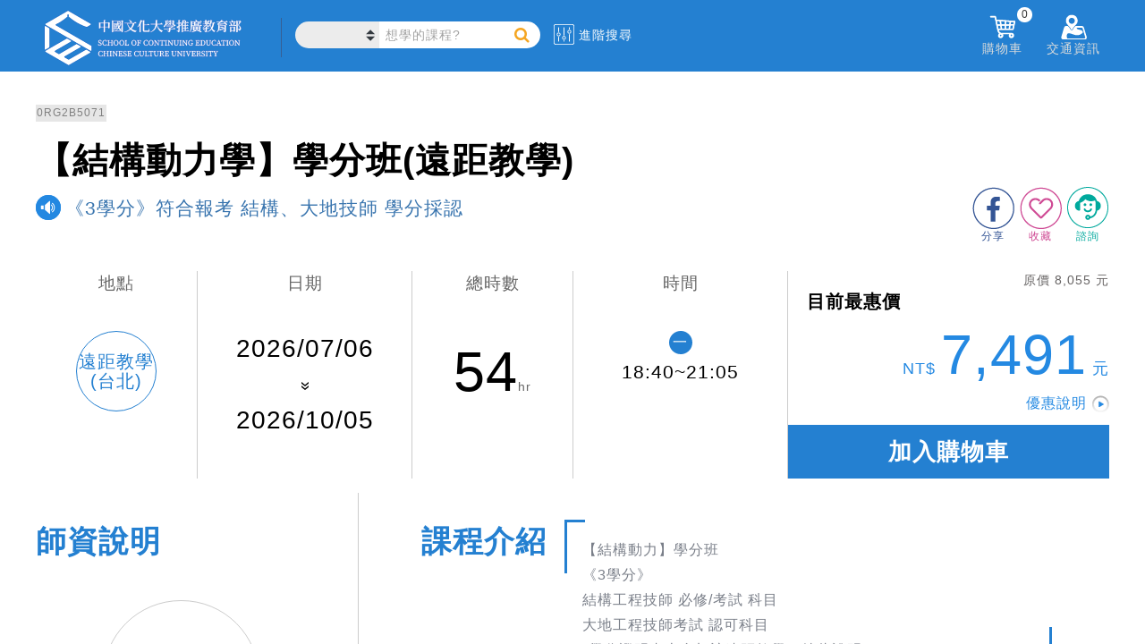

--- FILE ---
content_type: text/html; charset=utf-8
request_url: https://www.sce.pccu.edu.tw/courses/0RG2B5071
body_size: 84887
content:


<!DOCTYPE html>
<html lang="zh-Hant-TW">
<head><meta charset="utf-8" /><meta http-equiv="Content-Type" content="text/html; charset=utf-8" /><meta http-equiv="PRAGMA" content="NO-CACHE" /><meta http-equiv="EXPIRES" content="0" /><meta http-equiv="CACHE-CONTROL" content="NO-CACHE" /><meta http-equiv="Content-Type" content="text/html; charset=utf-8" /><meta http-equiv="X-UA-Compatible" content="IE=11,IE=edge" /><meta property="fb:app_id" content="1515306728781315" /><meta name="description" content="【結構動力學】學分班(遠距教學) 《3學分》符合報考 結構、大地技師 學分採認" /><meta name="keywords" content="結構動力, 結構動力學分班,結構工程技師,大地工程技師,結構,力學,技師,學分班,高考,國考,結構台北,台北結構,大地台北,台北大地SCE0R " /><link rel="logo" href="../image/sce.jpg" type="image/jpeg" /><link rel="image_src" href="../image/sce.jpg" type="image/jpeg" /><link href="/Content/chat.css" rel="stylesheet" />
    <script type="text/javascript" src='/Scripts/chat.js'></script>

    <title>
	【結構動力學】學分班(遠距教學)-《3學分》符合報考 結構、大地技師 學分採認 中國文化大學推廣教育部
</title>
    <!--[if lte IE 11]>
		<script type="text/javascript">alert('請使用Chrome或IE11以上版本流覽');</script>
	<![endif]-->

    <link href="/Content/css?v=XoG__yNETMcJ-grcXLW0LOqwuXjkE0XY9CNcNfGY3OM1" rel="stylesheet"/>
<link href="../favicon.ico" rel="shortcut icon" type="image/x-icon" />

    <!-- Global site tag (gtag.js) - Google Analytics-->
    <script async src="https://www.googletagmanager.com/gtag/js?id=UA-3319427-1"></script>
    <script>
    window.dataLayer = window.dataLayer || [];
    function gtag(){dataLayer.push(arguments);}
    gtag('js', new Date());
    gtag('config', 'UA-3319427-1');//GA
    gtag('config', 'G-6L3NLYC906');//GA4
    gtag('config', 'AW-613176554');//自操Ads
    gtag('config', 'AW-622875222');//代操Ads
    </script>
    <!-- End Global site tag (gtag.js) - Google Analytics -->
    
    
    <!-- Google Tag Manager 20200701-->
    <script>(function(w,d,s,l,i){w[l]=w[l]||[];w[l].push({'gtm.start':
    new Date().getTime(),event:'gtm.js'});var f=d.getElementsByTagName(s)[0],
    j=d.createElement(s),dl=l!='dataLayer'?'&l='+l:'';j.async=true;j.src=
    'https://www.googletagmanager.com/gtm.js?id='+i+dl;f.parentNode.insertBefore(j,f);
    })(window,document,'script','dataLayer','GTM-N7RB694');</script>
    <!-- End Google Tag Manager -->

    <!-- Facebook Pixel Code 2 2019/08/30 -->
    <script>
        !function(f,b,e,v,n,t,s){if(f.fbq)return;n=f.fbq=function(){n.callMethod?
        n.callMethod.apply(n,arguments):n.queue.push(arguments)};if(!f._fbq)f._fbq=n;
        n.push=n;n.loaded=!0;n.version='2.0';n.queue=[];t=b.createElement(e);t.async=!0;
        t.src=v;s=b.getElementsByTagName(e)[0];s.parentNode.insertBefore(t,s)}(window,
        document,'script','https://connect.facebook.net/en_US/fbevents.js');

        fbq('init', '1221824384691275');
        fbq('track', "PageView");
    </script>
    <!-- End Facebook Pixel Code -->

<meta property="og:title" content="【結構動力學】學分班(遠距教學)-《3學分》符合報考 結構、大地技師 學分採認 中國文化大學推廣教育部" />
<meta property="og:image" content="https://scedna.sce.pccu.edu.tw/FileManager/FileShow.aspx?FileId=41528394-e17e-4d5a-abd7-4cdbe60e422c" />
<meta property="og:description" content="【結構動力學】學分班(遠距教學) 《3學分》符合報考 結構、大地技師 學分採認" />
<meta property="og:url" content="https://www.sce.pccu.edu.tw/courses/0RG2B5071" />
<meta property="og:type" content="website" />
<meta property="og:site_name" content="專業進修最佳選擇 終身學習第一品牌 中國文化大學推廣教育部" />
<meta property="product:brand" content="中國文化大學推廣教育部" />
<meta property="product:availability" content="in stock" />
<meta property="product:condition" content="new" />
<meta property="product:price:amount" content="7491" />
<meta property="product:price:currency" content="TWD" />
<meta property="product:retailer_item_id" content="0RG2B5071" />
</head>
<body>
    <!-- Google Tag Manager (noscript) 20200701-->
    <noscript><iframe src="https://www.googletagmanager.com/ns.html?id=GTM-N7RB694" height="0" width="0" style="display:none;visibility:hidden"></iframe></noscript>
    <!-- End Google Tag Manager (noscript) -->

    <!-- Facebook Pixel Code (noscript) -->
    <noscript>
        <img height="1" width="1" style="display:none" src="https://www.facebook.com/tr?id=1221824384691275&ev=PageView&noscript=1"/>
    </noscript>
    <!-- End Facebook Pixel Code (noscript) -->

    


    <form method="post" action="./0RG2B5071" id="ctl01">
<div class="aspNetHidden">
<input type="hidden" name="__EVENTTARGET" id="__EVENTTARGET" value="" />
<input type="hidden" name="__EVENTARGUMENT" id="__EVENTARGUMENT" value="" />
<input type="hidden" name="__VIEWSTATE" id="__VIEWSTATE" value="d0iXQ2EdojqLTbjiials8SZT/M0AeTzR8XScCpNr6sQkK1Ce4AhDv/PfEdUDemL47F10ncsRXx6cIT5GSHPoviwd6ICOcKsPs5mXuELbGV8oS1OaG76BJgyOVM1koeEivR0rKKvK9e/ZabiFKeGqrRSy0JVl+A8W9EqZA1yGRjeRhaNdAfoafYtDyZOhqVGT+Z8QxchT5JGBvCxq4UX7w11Nm0ffsmvVBCB1pdk8M8XQEIldhFbWwoSkUFFS0JzD+nrckizGxIEW/sYFYrry1Evf9yjw0YzySftR1uVgbj/D0px5HCFxVihKx0YUoSOktGBbOINvwUiHe+lrbY8ONaaPfL05M/tTa9o0odsHSYrJJyb7pM7YwCRKf/zZR/pqBv3m5yO86E2rGyjpUbETDZYWejiqDofE0oUy+LoUqaBZHXIR3i4JnMmqjF3gPTIiSRtrgocgTu3oMiXawNHRHPPoPriLVS743job9I+qigw5iDSESeSmpLuGo8R0kAddkuLB/htok/CwpP7VqExUb0orkYr48yNdLVkcMVU1SjYjvyZSfWVTRYY1g3oyVJgIGJdHyKtREEbD9qO3ueaBmHUpufjJaFLq37B+BQcu7VDKtafSV/dhYeZVTlVBsjuSbug2LXSxj2wqTTNYCSQJsPQ73pSf+68VY5Nqd2Unugzg+xU3ZttqP+rdNoXqeNskfOQed7VGF5BlJasszMW9l6x+sNaGaNF8jRCX8pTVnsNADtggylKKCt9TPj/0y/RRFRSy96fZciRh7mcvz/7+V/6sHY/bO2QNViKwLgnqlPRv87ye1enzV+wsIiTHupBRNMkRssRCcYed7T6o8kBsqptAgjOpkqXuaxSTUydj/Sj55WtHybk4nr2/c72D7CqMMfKFtMRhhI4q29v4LYhlh6jdTsjnz2gdoIllXsCoYk1wS4tdTTa/FUAQLkKyVANCIaYToAZZ4CWoRI/fScmM9uc/L/eQnyz5D/Tmcw1KdL1AaGBlRv8ckvoJotD0hQFJR4vc4//7Q7cCb3NS8SIA9KbQrffSdpHJreJuMGntm2ZH8O22hclw/BHXIza2oP4oqi72RJjNNbyc8ES/hKwUpp5oZoPaoM1lK5qJp9kGWlN/T1Cik0BSehARCbcbJysr8lFCyqKX8PqWKID3sVkF9zeCVEAguTGur+jaxp4fYlmhswSjSgs5vSm0rjZU6mdH8DY440brycG79YBfbJV+hejc2874CdYqtSDsgmvUVf5PWWLZbJqpQ0+A9+Xivf3t6LzWfTgw4SQz65h9NbvM3up/V3SttzgF9zawBO/nCSZ7g9BTc351DikG5xeFD05l6yCPX0EjOHGHDHDvhvjSDXr4iCTtclKmvg3VQ2aSLE3jtuepktu+CbfI6zkdQ9+x6m6jILk3MRdWF2amLISbvAge1CySkqueXXf3lFrlxOrgyPDH8JAiryGu8C2n6UfUuI/U3HPINMllR4flfvDkOwoh3im0jkJNlv4wqUMDv1fcTrEK3Y8+WkrQSSiYVOlZYceNb6X4B1xnMtrAhScW3EJ9mSEqrjUfp/cTsnx6odipUBryTKQ06UxeMyC8zqkUAYfXCE+4UNsGmxdxvlibBhr8KCF+svM83YthQUeLgoDpfmzsSUlSxCo7jKd3nXYU6Bj2nEunO8BRYl5A7HztSEF12inB58MzcICr2XyVEEg/YvFdU/UwifE2EE4EomNqOSmTb2ecm8BoH/oYPjbage1zfZtlTEkXaQT7SAv474/Q1DdIa2IFvG+9SZL8ImemlqvAxRlwfq2470Md6hc7ecNCe6LsslrHXJs/ueReeTMNgVAfMZVM5QoZlAtXRlFUSw/mA4GVvTPL6KQc828DuSCuEM2q11aOPaKF2p2z5o395MsyS/oLVULdf3xdQm17EriB0YtVUkyEIK7JdLzXqCygoUfgGRjfTIy7uO7IJz8qo/hLKURpI+51/[base64]/xSxz+QqFKIYppi77g70f6KBmRxff/[base64]/Os3uBwdWqUOuIU0yM2CjPGJeIJ9nGQQLMgqkJvPOpU+I/4y7IaE88rILICg7Eq96yJUgeFubEp0neJLsMyF8mRB7A7dZOdGjOyR2X22Pt4hdBdPAmpkuAYRtKQDVMPV7Hr+dq4Zxb4iMhMoOoSzomCHA2q9dh0a1XZvRWG8EL5YMh/IleT8ch6SvrQqjTcmn24LV6ZkyeqxC3lar5S1UvtISb8HFfi7+82ojdHGEEP/nvIIcvHBuncdtBvtDCe/MatrpIQCQZCPpX+yQhf3sLiONmXS2y4vpwdysWsh0UES0VFivOU4onqbWyV6Pv6N+mGef0yeoER/fsRXtCWnNZbQ99W91apvBkTz0qnX5QR+P0SinYJ4FlxZYe4ffunL6kLWA1BpcM4RR8LT0z34pPTQjWw31XFI4uIj6Bgv8EIxNWT/Cd+fkC84N3NYR2/j4gUwKh3c5G3dSSnQhfNxIdcpWGdg7O3m3nKKUXzcU9oYPA1Bs0T3IE7DXzcPR6YTgv4M3Q/xWCLGDT3uJgx/A0YuzCvnnLmNHiSJ226ivryuBHzyTi2vSQ7BJSx/3lk7Csn0hble19WKJpv+hvCYf3QNzlIIv5UldjWgN9Ir1/rNAG00LYRFOGjkM3x8zkP5uyKwLG8Jybnpf04D3RktHuYkAe9GegXdzo6SqjMzryGUxzkKsIos/qk7d8TEzlcdUIAH48bb45UVlaCa7fVJqsknA2M1Oe//D+jMxl6fO3XEodxHX3zWbjBUw5SlX8VADsFb6V9lehzg+iVMLzNcWF4pfw4bgDPFyURa7y+klUICcIhhZyjLkEO8TexkIMcKVm8icI+xjxSfscVbyTW0Fv5fwIY+E8/GlIxkZN3dMJwR6WAR3qcDhrL2gskB1X+j/RJipdI94Oyjj9ZOym2K+Dn3q2ruk2/aiVrU9nV18jvv1C4ajc8Te5TifcsRxtZskBMGHO6RdkOcGXbbCfcqwO54eqcGfJcj4pPf9Y1Xg+MbLT6mhiVYoHN5pT6JealxWJFMEL6QRGVmIZGQiIW+VfLII7/4K9iZxcSi8poBtunyXy98C8Av6gECzSVOqMdxRoqAdqnkpPWR8j+yLMF8pllQEEHYinUYK9xNyKDCbe4HRFKXBcjsm/QrgdiWuWIbUGcRyDeQYRbYvc3hqUmPXfbjhQwT6KgcKT7KqzzWdwGVzKx3spkx79QFHCexTB2+b4m7/dHySgeVKEoo/oc625pmIDzLMXQRjjc1MgIsmCO7NSYALuJVBbSba1DrkGmdIluv26AHanNMPs0DfPEW4dSpAnU/W9moQ59g4dcwpOr80BpShFotshFkk20sEpTt83swyflO72VaLI08zBt62kYQFV1KoYrqqEwk7DcRu+Y4nm2Sbv0t4IehH3KVehmj/HOWFh+K4ZB3ABbIQlmLS29NRa6I6mgmjnLcDjuDTE7FB0lSsZ2X0IXGXgpZ8jb2eXgWXase4CDFhZPzQ9tgeLDJiiJMsR5E9/W7vxB1ucSTlX70NQSChMIMWXtOtBlNvB+HMm3Y9A30IqFp5/t+uuEWEJrzYgKVk4URJVEAJYlJ9zMfiHTgYe8UGviO68Zj4WItOPbDoepJ4sNbiweencbP+aFJhq11DQykfZB2y8LmOdbrMkouwXtSk4u5PpIfO9IHl9OjISW+xEkKl/3LtS7MY2GrGqMmnpSIs5Ns1qDB+gYrWrLPVqE8a6tMQhrlR2KIEsHk5q/yTw9eyW1fH6tqJyelLEnW5bQ1crYzTR6IRjBk09+yYqYaNOoNj6fimfsmBM4wLCkuyy6wWmmyF0BShvV6dNs38YGexFIP3xgwuyTe1M4ArEJNBocpu5WtMSpFjvwkkWx9vnRt2PNy3OsXDwEMsqRecGlMLHBWxqwp8UpS0snSSRIZmabCaZMaMlVbt2aT6ToD+CuLp2/89ov7Zo8j3UEuHa/FQHhKpUB4aTZ+Y+ZAQx+B3lydHbuzQ0bPwqbjuF//7UPdcAjBz8nEBcbL7rVhxJYovTPShTqFYZ3ApCqw2QJyp99sEDWHZY7al4z3HelNyUWL1Iul29xP3kB9ecovQ8G+apD8GCKK0H9/As1zZje/Fj0qswp2mIC1Yrye88+kzpLNvO+QvTARxs8m2amq/e4eMAciIgajGJVKpZ2XiaoGtdjRXzbxVf/UTNw7Mzc7CYmpBHlkbYnnC+Lo/oc26WzsYGOw3leJGzkPwmoQ06KGNDH8SkKC0clpmvHWS6HW71PmfzWFG/zdkwf6zjVS+9ozapYPwID5N53e8qQ41oL2rjOuibRSB0gtU4DxsAWwfBeU9b0sVCp5ZWgtpgrhEYIh745RtQl8otD5HByHH1R5piUXj2q19aKwo9mlxaLIuQsRdm5/AoF3KofHtdNFdA/k6qSYrnSTv+WVN7j4UXh94g2obxVZB/NZcS4ERw4/A3/AAzsB7up4ip4iw1guaYs3o4/nRf5L9vNjEz+ano98nuDgzMU6yyo5QSQYEADWZJnM5ZPDXGM2y2iw4z/Z2q8MKgmPwgtfMuP8xnUnFvrEmNO+dK0zKZEJKBC6Qscrcoj8jbB5+B//0kX4EDbRGcLWwXJOAJjZFtjYhLC4+SQdR1jDCeVcGR9ByFI9Tyoebjst0l1YBhvWOxkOsDdu9BJRrRPmAg5s+HFs23D+/g6efghrNNwMk4OSb6mdOk1Xri6hyFXuB0brtzVnE5iWlRYBTNk/Nz91kB3uISgJvHO+wx9XC67y7ig1m2Jkt4mgTZL8W/jg//CNd+WmR0O4eisytzo+uBa5TNm/c5vSFHdxRDZ7Upx0IP9HfuYPgueJu3irqUXVhrc0VYZqemT9ulxf3b2eYNS20Z865Y74KuDPRqXhrf5QBLfQ+ufokiG4FK46xAnjKhaJKCla6pWQWkCba4pM2Mt9TCcMoEzLncnBx0Zbdp+PEc/a4ARwTrRKCHp+dZz44QsGF6mVKYVbaXzCFVXdm+Cyiw08M4LN2wfwlE5UIiUpZi7Jgm9knMoqAKG192TBO8YinEDV4v2xWWvEU+EtpNZG8vBdV3Gh4pUFPKav9ck3Ps7Sw89rxQyEhjoeWHmyEQVEqTkgv0mra5ziW9zTRlSwdc+cDRJbAd8W5+E/[base64]/NuyTDp+FBaVZFO2qF3foA0u3/qslYn00KjPydSxWpzh8/5kTdntItkvgNPfBOLmi4XOHnjysf06x8oJmXUnftbtxKK613P222Uh2tiEMS2FU0/SMWnMTxL3m0k6JgZmQVdcFhAf3msAoaj+GraMEbVuKfSD04LM8/iBusf3GJhRTYQ+HeiMWkMVPDc2yPw168VwthDe6ihOk3cfZiitQzSvzkldLEX7vZsuWJ4BmrEsql7AR5pY7uX5nUMynuySbUvZ/7YaYIWhl7wDeDtjLLwedf55Qqm4P+JfYbGkt84nn/2t6UuuVuHordjjqSsToFA0PPiZhxV/WWFmQnYXQPGMVsF/3ZRUO08wzB5tWvFI4yyKxU76H5eKktkY6P0ibNkRJ6VSNqZCVG4ucaRkHy7sY0zDNXX8yxROEoZ5k5jopFSXOnmsRWEwnfwpp1Xm3EL8YSPJckHSZVijv1BUTAkyat81a6WunXTJ/EMyIsUTrgWXGx8OnJNdAlKDVPIWM7ikkBTYr+kCMIiMq6V+25z2qfZ29n1h9IoYtEthyJOEY/0F0H+aqZ0ZCf7EPxMN3V1xBWuwh2gz+G5YjlNc/YSBZRBnA4RkPNdrIXorS2bQAsdfYXkXqHPWGv9O6Qk3wktZgHUIu1IpQ6SwMokGfKcbfJHJl5e73FXFSrlfUtt2UqDs6zdwqs9N0T715SWMeU/Q+uIW037mOjzrrkwO/uZP2GQYaBi9xJMtq7sblsGBY04U1wUwhZLmWC8LPI3KpCquuw4TiyqGh6cX1tlnS84l7XeGEgSYp9YUts8QyUnPq+xCYwuBIzOmiK701ifs2T1liUlKZh9izDym9mq/tRZgo3aiKZgwzzyHUH+lKkRfMyndwxlyg/s0MuM21lM4WxUreQtJ4g+Is2ajkY6NfYr5wZAoTCkfnAUYjcxcCEBJBtbxYDpEzj07u8BINo+wHE6K/9ZdMyeZVUZ+vkwmpd2+L/mJNaney3twrYk3h9Z8Ih/ENQWvh0P3D1wCV95LyysxgevAdqcp7GFa80eePdk3uu1uxmmEQ21mYAwLwXa7MnZntmIY1n012UyepNaERGY3IqfdLLUACD/+ZzW8q0gUt0KZZM9OgILJ+q1Tcpc0D+Eazm00AtKizfRRe88x6ljlnpBwTQ7qk+c+RIcuYnWgw6oEb8XWmWsb0HllsxiM2+3WB7FD7l1X5g8ZzWG21EEPzIyy6MwqBqLhuxwU5k0T3HECHKYkmnTHBU8l2BjkbVudmp1J5NWBZRP/BaYFwrJX9d9BX802fghg18h+iSX7CNGNhWixNAgtIKskTx2b8IbRvOiAooSRfLs1nUMTzEDC1E5zCy5iZDMPgsA4j0t2uUXf70NY8CiYV4LX9Sepd8vS70aMHYX1Zkez0qk6QG8pr5ThQC78WkKewVhnFDU/P3qb343oOYktBqgh+EMaIMZ97p8lWKBa4IXzPGTLBuVCXdGtNtG7uocskkdc21w7JOE4RnMlT2Fd/W+3TmUnqxU0tOhARvgsEa7hOx9LOae0DVBmq+qyDdL+fR8a9P3Lzf0w01rCE3DY7sHisYQfoKH+JdubjS6B6nDDodtSkRvE3Mv9JFS+xZpsNxqXgbZfFzGV2dhNnTpLUY9rPVXpIXavdomkK15aPQ2IvKM/5B6h2kyWsN92Kw50dPNTm9fc4j3mGc369WxwpB1vZ1QpwOq2R1q8aioB2C8I1m1lcgpReFHsfEjKL26w2qaA4qbTBr6d2q4jTRLX6Ka/ziF+gqVI0zaoqzfhoq7WXO4WC2K1OZKKqLMaJABWg13dx2GYvam7S2u19NUUnP54UpfaGUXGlf7OgJxdeZS4I0jaPE1Wcv1ajbmHQuAjTS/f1Rjx8ccKsbl370mELzRoZSZm2fOZyOw1WEh8rTCERzDNpAov8G5VKFnt+f8fZAJdB2Hlu6t/[base64]/SIqVGg/v5DisasXkPsjTh0GOwfBSwOKfPKYep4Ku5g2a9BTRo5naalu8bx10oXKU7TTq0kttVF5eaufMI0I/i62oXunCEBfTw3q+5w3bB9tdOnLwOA9h2zyEgEIgVlIGSbK3VRJ8d9PlcCJ/Lu20vnfr4AS3s68CT+Ik5paiZH06AQKzKUyQTrIriKp8Vtmuvesv4p4nKAkmMzgyGp8URNqHBhV4hENFOX7FJXhEQJvnDMje5PWa7/75e52gYERZ+LoYGTVMU6mx7QWn/9jNFOuWfGDPb2EaQfHSHkpY9GGiJZ+fWTxcPk11U9HMnT1S8jB4UjbaoG6CyRw87CgIaoOjonoJ3GXiSYequJWU/aGewIgstc1wOyQ8Ly6/gXCrrkABHb+t408KYLTuttmti21/[base64]/4SG5Mk+55v9N1bZRNi0zf5ts/ykR3uqLOtTj+PZbGPSp/6gUFi3hwmUOiU+BKzkmCd18nFRL8fkqNcmcgQoOq2C25aZBaplwXw1v0xJGfjGWbRN0UGHaCnRt0GZqGmmaUP1L2GxWEvUbl7vuqTe0RMTMnBrIOmnXm/xilHsn9lchhtG/bLrZfLaXfRxtoVJ4Tc8MXSkCpAM4tk//QEXFSF1dn0kewAteooxUNAK1ONKW/2i67XVAVHEUY80XdoAmso1eJlJ6yqStDw0S1UfrImJGxcCe5Bw+57+7Dw2rVCd4CJt7wn0aZjhPPS2WWOCJy/CbnQrxuH/1lW/WZjZbXlrwaT3eezZJZNe6czLge+jCw4B3ODpmulI0oWa3OWd0wUQ1M++QB5G3rP60TgA2e9AhwIRKVYxuVI3DKRZ6t9RTUXsdWB1/0ui/ipYEnfII4rx8hEsmMA76tQnfnnmTuBhtthZrK2qV2E65UWYpn40Gb8HlIE/ly66FLOJkgzHUX79q2NwHsf/VZIeVltQ9pNY6UrtUyqGR/7eu2jcXK0XMhxXTTIkQWOYSawOtAkIMRVx7cuzwYPXxGx0v3HiWVfCmwnOiyf5Kt3563AAIX6fXp1m3Giw2ohJ8b/eXddKXHrNW6Xohg+Wn5K9yJk4NMRIIZbZ2NpgEE1ETbtempN9TiGSSz704WyrLuib2ejgUcuBbVH/GMOS7MSC378RzUwVxRV5YACeAjKhHKvOCyouU4l44sR/zDOO2NbV8NCPYB7x/IfIuDrUiwrBwN0HfJu4zIYhdozDGciQLZ58AHcFGcp8x1/yIeBAX92qoIgMQ/1CxLO7MSj8MEZZVwrHQb4t7H+qNAR94fxEzUSBUF4iCDub0xkgecUfCJFr8/eYJsW5HsJhnuFZdvzWIm0/sJYwhf6Vri+4HRRP7lcTrjw0hr1lDdfesHPefXXScQ8KOlbJrS4Uj4drZX4uSGZl7BKCPlDlf255VnvAgtOl7WWEoWijhj9T9lb3OH/srt6S/MLVJK7axu1kWL/9Xx8tnzwOJ13rrzSVTTOCizukDej4ANybzVfkg4h4aaTmGXCCJgDm7iAKyZBFtFDCaz3ol9QGevJWx/WTDlvKaxLWx/st4NtWtVDcTGU1E1/t7FVQau2heeFCIu9NNUuJpfkpdxGzJh8188CLKHRvadtL7gW+x/nlU18sgNEu1ue+ZapMjr2KeXvU7+imaqCDWNQm7JY/LKA3t6ZzQ4oaoDaUMA+aQiJnDx0Lw+GSfIYskPaznH0zTKE3JrjMx9dBzQ5RjCQwYFwda3Cma93zgFo9zADwQr6NNvaItqA0T5WRuHAW14MhUxbaGfTa2kwKdpfip34Q9PPs3U1X1EDSYhWxR+fqkukWUNxUqSqPEIhF7wVfwjNO9aJ/5+ipASTXWHhwTJC5UvKqPzy0gE/H0HkHqdqlgoMkT6HEMVkkAw6J3jbeDJDH2wnOlgn+ATWPVbn5jFr7WoAdW9H5XO00BNGnNhK32nBBw5/qXxBA5JVrATsq+vMfXl5Ke9kYWDtPBmfPLu66KQZPbac8LNLHMccxTcxv38HOc+evcftaPiIh7klLp7kVILP2jS9Hx4pbZyTUXUz3c6c576zXm/W9wR0tVp2Nt6dAeUCnIN1nRZLtHu5UIH0M5FUXD1rmGWQGuhPwlByHj5p/G2liyBofQNZ5G9pWGC+Bpj3obPKReZk8S6eCiT48HaFBeJx3lVshUb+tLwBVrhpFOGVZRh0V/br3BQN1n5EhoBqGRW9b/537ZaLhVQxo7szuuf3HUTVNlnIBzzvi/Ev9aWA53dOMudhUV/8WfpHoyAa0a4D/kC4ZlVshvEPTSR+9JaXXY+u7y727a1swfbPm+zhFaqcv/uxheg8hKV9Egx8+Zt0TptsndxAskb4oGmAx/ItHq3UoQmc4bckmlq/jn8U1U6sFoK0AGvDkOwgNNzDfH4iNSYq9R4vXbAKEhyl4UAZS1nZT/qaH8URnuTIllwYTcxRfG6TLJC3v/CEFf2ALGubRxl3ep2+S2YhpPRc99B186ZAgFQDt56dLrO7aW6vOpMunJqoNq5qKVAPt4tMFYdpTWRBSuFCScbW7UnsozYPJTR0asKC2FAiCDfj2Q2o6dKJcYvCFB1rrtEwMOOQcfddR8/8P80yQVrxN3R4sxaKvdACT3BGbLVt8XUfF72jdfmwfRY9LAdTMpcLuuDxqFy4WGrBmFPoQ1BukNqjfuehp8cNB/7Q/82Rz4GvriD/7DLk5h9egNolJMBqJ/8QtUUDxJpJiTKLniQ70DrxL+mhb6qmbCY3ftesoufwJ9dk5VWCO6lAChJW9Fs66K6/hEW4bKyqlOlIPZwHiTHmbHGqj/FG/zwTHf1clvYH5oNo34kmrQjllSLkFtQWdvDzVPc4UfVVB0i/ovmMIoNss2/J5O2XHgk76C67gWxTu2UiKx8YcJqXHZKVkEo/g8fpH+4+2YjF5OEx5llDdLtVMWnQf1XS/N9ahhzMPl4RgbDt1AN+PfnWYBQSGQ/G+9Ls72p8TdOfxsBaXNZKNOcLetCW6Ppvj8C2LAfHCPD9lnneVsni4NR7f4ltVtgHKO8HKmUkAlNufXyz4AieA0rzdl4p88i6P1mi4SC+TE0ho4WaF35mipEV7sBSVsEmgOQLlPX2T9A5sbgMggEfv4granrgQmJtUU2QUX9jX+" />
</div>

<script type="text/javascript">
//<![CDATA[
var theForm = document.forms['ctl01'];
if (!theForm) {
    theForm = document.ctl01;
}
function __doPostBack(eventTarget, eventArgument) {
    if (!theForm.onsubmit || (theForm.onsubmit() != false)) {
        theForm.__EVENTTARGET.value = eventTarget;
        theForm.__EVENTARGUMENT.value = eventArgument;
        theForm.submit();
    }
}
//]]>
</script>



<script src="../Scripts/WebForms/MsAjax/MicrosoftAjax.js" type="text/javascript"></script>
<script src="../Scripts/WebForms/MsAjax/MicrosoftAjaxWebForms.js" type="text/javascript"></script>
<script src="../Scripts/jquery-3.3.1.min.js" type="text/javascript"></script>
<script src="../Scripts/bootstrap.min.js" type="text/javascript"></script>
<script src="/bundles/WebFormsJs?v=N8tymL9KraMLGAMFuPycfH3pXe6uUlRXdhtYv8A_jUU1" type="text/javascript"></script>
<div class="aspNetHidden">

	<input type="hidden" name="__VIEWSTATEGENERATOR" id="__VIEWSTATEGENERATOR" value="7ABF31C1" />
	<input type="hidden" name="__EVENTVALIDATION" id="__EVENTVALIDATION" value="pCznzMWlffFl+f5YISjmvvlMch6IfsUqH2ox1xmT0qJCVF0kUbyhBV3R53gnHFEGS8WE3r875noRyvAr7lDxvzX8Ol91c7GSHyZnnnxs+SjAhxjFg1hyP41WqzAh0xmRpava25OVVwsIWS8n8dSkRA==" />
</div>
        <script type="text/javascript">
//<![CDATA[
Sys.WebForms.PageRequestManager._initialize('ctl00$ctl18', 'ctl01', [], [], [], 90, 'ctl00');
//]]>
</script>


        <script src="/bundles/modernizr?v=inCVuEFe6J4Q07A0AcRsbJic_UE5MwpRMNGcOtk94TE1"></script>
<script src="/bundles/HeaderJs?v=oS36rEvkP-n2CQzNVX0p7YTbEaTU4S5WnoJi4ip5LO81"></script>


        <header class="cls_header">
            <section class="cls_hd_section">
                
                <div class="h_left">
                    <div class="cls_logo">
                        <a href="../">
                            
                            
                            <img src="../image/logo/SCELogo.svg" alt="sce logo" />
                        </a>
                    </div>
                    <div class="cls_allclass"></div>
                    <div class="cls_search">
                        <select class="cate_select" id="location_select"></select>
                        <label for="location_select" class="label_hidden">搜尋課程</label>
                        <div class="header_search">
                            <input id="tb_search" type="search" name="search" class="header_search_txt" placeholder="想學的課程?" autocomplete="on" data-cata="">
                            <!--<input type="submit" class="header_search_btn">-->
                            <a id="a_search" class="header_search_btn"></a>
                        </div>
                        <label for="tb_search" class="label_hidden">搜尋課程</label>
                    </div>
                    <div class="cls_advance">
                        <img src="/image/advance.svg" alt="advance">
                        <span>進階搜尋</span>
                    </div>
                </div>
                <div class="h_right">
                    <!--<div data-fancybox data-src="#h_login_popup" class="h_login">-->
                    <div id="div_not_login" data-fancybox data-type="iframe" data-src="..//login.aspx" class="h_login">
                        <img src="/image/member_icon.png" alt="member_icon">
                        <div class="h_right_title">未登入</div>
                    </div>
                    <div id="div_flogin" class="h_login_in">
                        <img src="/image/member_icon.png" alt="member_icon"/>
                        <div class="h_right_title">
                            <div id="div_user_name" class="h_user_name">已登入</div>
                            <span>&nbsp;您好</span>
                        </div>
                        <!--<span id="span_user_name"></span>-->
                        <!--<input type="hidden" name="ctl00$hid_member_status" id="hid_member_status" />-->
                        <div class="h_login_page">
                            <div class="login_plan">
                                <!-- plan sider -->
                                <div class="plan_sider">
                                    <div id="item1" class="owl-carousel owl-theme">
                                        
                                    </div>
                                </div>
                            </div>
                            <div class="login_menu">
                                <ul class="in_menu_ul">
                                    <li>
                                        <a href="../class_favorite">
                                            <img src="/image/keep.png" alt="keep">
                                            <div class="in_menu_name">收藏清單</div>
                                            
                                            
                                            
                                            
                                        </a>
                                    </li>
                                    <li>
                                        <a href="../order/paid">
                                            <img src="/image/order.png" alt="order">
                                            <div class="in_menu_name">訂單管理</div>
                                            
                                            
                                            
                                        </a>
                                    </li>
                                    <li>
                                        <a href="../class_end">
                                            <img src="/image/finish.png" alt="finish">
                                            <div class="in_menu_name">已完成課程</div>
                                            
                                            
                                            
                                        </a>
                                    </li>
                                    <li>
                                        <a href="../shop_coupon">
                                            <img src="/image/coupon.jpg" alt="coupon">
                                            <div class="in_menu_name">優惠券</div>
                                            <!--<div class="in_menu_sum">(123)</div>-->
                                        </a>
                                    </li>
                                </ul>
                            </div>
                            <a href="../account" class="login_account">帳戶總覽</a>
                            <div class="logout">
                                <button type="button" name="B_logout" id="B_logout">登出</button>
                                
                            </div>
                        </div>
                    </div>
                    <div class="h_msg">
                        <img src="/image/notice_icon.png" alt="notice_icon" />
                        <div class="h_right_title">通知</div>
                        <span id="span_alert0"></span>
                        <div class="h_msg_list">
                            <div class='multitab-section'>
                                <ul class='multitab-widget multitab-widget-content-tabs-id'>
                                    <li class='multitab-tab' id="multitab-promo">
                                        <a href='#multicolumn-widget-id1'>優惠訊息</a>
                                        <span></span>
                                    </li>
                                    <li class='multitab-tab' id="multitab-course">
                                        <a href='#multicolumn-widget-id2'>課程異動</a>
                                        <span></span>
                                    </li>
                                    <li class='multitab-tab' id="multitab-order">
                                        <a href='#multicolumn-widget-id3'>繳費通知</a>
                                        <span></span>
                                    </li>
                                </ul>

                                
                                <div class='multitab-widget-content multitab-widget-content-widget-id' id='multicolumn-widget-id1'>
                                    <div class="msg_content"></div>
                                </div>

                                

                                
                                <div class='multitab-widget-content multitab-widget-content-widget-id' id='multicolumn-widget-id2'>
                                    <div class="msg_content"></div>
                                </div>

                                

                                
                                <div class='multitab-widget-content multitab-widget-content-widget-id' id='multicolumn-widget-id3'>
                                    <div class="msg_content"></div>
                                </div>

                                

                            </div>
                        </div>
                    </div>
                    <div class="h_shop">
                        <img src="/image/shoppingcar_icon.png" alt="shoppingcar_icon" />
                        <div class="h_right_title">購物車</div>
                        <span id="span_shop_list_top">0</span>
                        <div class="h_shop_list">

                            <div class="shop_list_top">
                                你有
                                        <span id="span_shop_list">0</span> 樣商品在購物車裡
                            </div>

                            <ul class="list_content">
                                <!--<li class="price_list">
                                    <a href="" target="_blank">
                                        <div class="p_name">test1</div>
                                        <div class="p_price">$44411</div>
                                    </a>
                                </li>
                                <li class="price_list price_list_delete">
                                    <a href="/courses/1LVBA8030">
                                        <div class="p_name" style="word-wrap: break-word;">test2</div>
                                        <div class="p_price">4,500</div>
                                    </a>
                                </li>-->
                            </ul>

                            <div class="shop_price_total">
                                應付金額
                                        <span>0</span>
                            </div>
                            <a class="h_shop_checkout">前往結帳</a>
                        </div>
                    </div>
                    <div class="h_address">
                        <img src="/image/location_icon.png" alt="location_icon">
                        <div class="h_right_title">交通資訊</div>
                        <div class="h_address_list">
                            <ul class="ad_list_cont">
                                <li class="ad_list">
                                    <a href="../locations/1">建國校區</a>
                                </li>
                                <li class="ad_list">
                                    <a href="../locations/2">大安分部</a>
                                </li>
                                <li class="ad_list">
                                    <a href="../locations/3">忠孝校區</a>
                                </li>
                                <li class="ad_list">
                                    <a href="../locations/4">延平校區</a>
                                </li>
                                <li class="ad_list">
                                    <a href="https://taoyuan.sce.pccu.edu.tw/locations/12" target='_blank'>
                                        桃園分部 <img src="../image/opennewwindow.svg" alt="">
                                        <div style="padding-bottom:15px; font-size:smaller">(即將開幕)</div>
                                        </a>
                                </li>
                                <li class="ad_list">
                                    <a href="https://taichung.sce.pccu.edu.tw/locations/5" target='_blank'>台中分部 <img src="../image/opennewwindow.svg" alt=""></a>
                                </li>
                                <li class="ad_list">
                                    <a href="https://tainan.sce.pccu.edu.tw/locations/11" target='_blank'>
                                        台南分部 <img src="../image/opennewwindow.svg" alt="">
                                        
                                        </a>
                                </li>
                                <li class="ad_list">
                                    <a href="https://kaohsiung.sce.pccu.edu.tw/locations/6"  target='_blank'>高雄分部 <img src="../image/opennewwindow.svg" alt=""></a>
                                </li>
                                <li class="ad_list">
                                    <a href="../locations/7">夏廚生活工坊</a>
                                </li>

                                <li class="ad_list">
                                    <a href="../locations/10">數位攝影棚</a>
                                </li>
                            </ul>
                        </div>
                    </div>
                </div>
            </section>
        </header>

        <div class="body-content">
            <section class="breadcrumbs_div">
                
            </section>
            
<input type="hidden" name="ctl00$MainContent$hiddenIsCourseExist" id="hiddenIsCourseExist" value="true" />
    <link href="../Content/class.css" rel="stylesheet" />
    <link href="../Content/menu_component.css" rel="stylesheet" />
    <script type="text/javascript" src='../Scripts/menu_classie.js'></script>
    <script type="text/javascript" src='../Scripts/menu_clipboard.min.js'></script>

    <h1 class="h_hidden">class detail</h1>
    
    <!-- banner -->
    <section>
        <div id="MainContent_img_headerPic" class="class_div"><img id='img_headerPic' src='https://scedna.sce.pccu.edu.tw/FileManager/FileShow.aspx?FileId=41528394-e17e-4d5a-abd7-4cdbe60e422c' alt='0RG2B5071 【結構動力學】學分班(遠距教學) 《3學分》符合報考 結構、大地技師 學分採認'/></div>
    </section>

    <!-- title -->
    <section>
        <div class="title_div">
            <div id="title_set">
                <div id="MainContent_clasId" class="cls_number">0RG2B5071</div>
                <div id="MainContent_clasName" class="cls_name">【結構動力學】學分班(遠距教學)</div>
                <div id="cls_subName_div" class="cls_subName">
                    <img src="/image/s_tip.png" alt="tip">
                    <div id="MainContent_clasSubName" class="subName_str">《3學分》符合報考 結構、大地技師 學分採認</div>
                </div>
                <div class="social_link">
                    <div class="a_advisory_div">
                        <a id="a_advisory" class="" rel="">
                            <img src="/image/advisory_icon.png" alt="advisory">
                            <div class="a_advisory_t">諮詢</div>
                        </a>
                    </div>
                    <div class="a_collect">
                        <a id="a_cookie" class="" rel="">
                            <img src="/image/keep_0.png" alt="keep">
                            <div class="a_collect_t">收藏</div>
                        </a>
                    </div>
                    <div class="fb">
                        <a href="" id="a_fb" target="_blank">
                            <img src="/image/fb.png" alt="fb">
                            <div class="a_fb_t">分享</div>
                        </a>
                    </div>
                </div>
            </div>
        </div>
    </section>

    <!-- all status -->
    <section>
        <div class="status_div">
            <table>
                <tbody>
                    <tr>
                        <td style="width: 15%;">
                            <div class="sts_location">
                                <div class="location_title">地點</div>
                                <div id="MainContent_location" class="location_name location_name_long">遠距教學(台北)</div>
                            </div>
                        </td>
                        <td style="width: 20%;">
                            <div class="sts_date">
                                <div class="date_title">日期</div>
                                <div id="MainContent_beginDate" class="start_date">2026/07/06</div>
                                <div class="end_date">
                                    <img src="/image/to.png" alt="time_to" /><br />
                                    <span id="MainContent_endDate">2026/10/05</span>
                                </div>
                            </div>
                        </td>
                        <td style="width: 15%;">
                            <div class="sts_totaltime">
                                <div class="totaltime_title">總時數</div>
                                <div class="totaltime"><span id="MainContent_hours">54</span>hr</div>
                            </div>
                        </td>
                        <td style="width: 20%;">
                            <div class="sts_time">
                                <div class="time_title">時間</div>
                                
                                <div id="MainContent_cls_time_detail" class="time_detail"><div class='week_cell'><div>一</div></div><div class='time_cell'><div>18:40~21:05</div></div></div>
                            </div>
                        </td>
                        <td style="width: 30%;">
                            <!-- priceList -->
                            <div class="sts_price_detail">
                                <div id="MainContent_div_original_price" class="original_price">原價 8,055 元</div>
                                <div class="detail_div">
                                    <div class="detail_title">目前最惠價</div>
                                    <div class="price_div">
                                        <div id="MainContent_div_price_row" class="price_row">NT$ <span>7,491</span> 元</div>
                                        <div class="special_explain">
                                            <a data-fancybox data-src="#discount_popup" href="javascript:;"><span>優惠說明</span>
                                                <img src="/image/explain_i.png" alt="explain_i" /></a>
                                        </div>
                                    </div>
                                </div>

                                <div class="statusbtn_div">
                                    <div id="MainContent_div_buy_button"><div class='statusbtn_div can_buy' data-id='0RG2B5071'>
                                                        <div class='sign_up_btn'>
                                                            <a data-loading-text="<i class='fa fa-circle-o-notch fa-spin'></i> 等待中" href='#'>加入購物車</a>
                                                        </div>
                                                   </div></div>

                                </div>
                            </div>
                                
                        </td>
                    </tr>
                </tbody>
            </table>
        </div>
    </section>

    <!-- class description -->
    <section>
        <div class="class_div">
            <table>
                <tr>
                    <td class="class_left">
                        <div class="teacher_title">師資說明</div>
                        <br />

                        
                        <div class="total_teacher_menu">
                            <div id="MainContent_teacherTitle"></div>
                            <div id="MainContent_teacherList" class="tab_content">
                        <div class='pic_div'> 
                            <div class='pic_outside'>
                                <img src='https://ecpnt1.sce.pccu.edu.tw/qbwebmarketCore/teacher/GetPic?sirId=' alt='teather' />
                            </div>
                            <div class='teacher_name'>中國文化大學推廣教育部之專業師資</div>
                            <div class='teacher_content'>
                                中國文化大學推廣教育部之專業師資<br />
                            </div>
                        </div>
                        </div>
                        </div>
                    </td>

                    <td class="class_right">
                        

                        

                        <div id="MainContent_cls_intro_id" class="cls_intro">
                            <div class="cls_intro_t">課程介紹</div>
                            <div id="MainContent_courseIntro" class="cls_intro_c">【結構動力】學分班 <br />《3學分》<br />結構工程技師 必修/考試 科目<br />大地工程技師考試 認可科目<br />*學分證明書上會加註遠距教學，特此說明。</div>
                        </div>

                        <div id="MainContent_cls_teach_id" class="cls_teach">
                            <div class="cls_teach_t">教學內容</div>
                            <div class="cls_teach_c">
                                
                                <div id="MainContent_teachIntroHtml" class="teach_c_b"><p><span style="color:#2980b9">★結構動力學《3學分》<br />
★老師：文化大學推廣部專業老師<br />
★時間：2026/7/6-2026/10/5 每週一1820-2135(每周4節次，共14週)<br />
★符合報考 結構、大地技師 學分採認</span></p>

<p><span style="color:#ff0000"><strong>上課用書(學員需自行購買)</strong></span></p>

<p><span style="color:#ff0000"><strong>書名：基礎結構動力（上冊）（修訂版）及 基礎結構動力（下冊），共２本</strong></span></p>

<p><span style="color:#ff0000"><strong>作者：林永盛</strong></span></p>

<p><span style="color:#ff0000"><strong>經銷商：文笙書局,&nbsp;</strong></span></p>

<p>&nbsp;</p>

<p>▲本課程規劃內容對齊考試命題大綱<br />
〔課程大綱〕<br />
第一單元<br />
（一）結構動力基本性質及原理<br />
（二）運動方程式推導<br />
（三）單自由度、多自由度系統之動態分析及應用</p>

<p>第二單元<br />
（一）地震力之設計規範<br />
（二）建築耐震設計規範<br />
（三）橋梁耐震設計規範</p>

<p>第三單元<br />
（一）結構耐震設計（含RC結構與鋼結構）<br />
（二）隔減震原理</p>

<p>----------------------------------------<br />
<span style="color:#c0392b">★文大推廣【技師學分班】特色：<br />
☆學界+業界，最強師資陣容；<br />
☆課程規劃配合考試規定，一次到位；<br />
☆課程規劃內容對齊考試命題大綱； &nbsp;<br />
☆取得考試資格+專業學習+輔考資訊，一舉數得!!</span></p>

<p>**********************************************</p>

<p><img alt="課程內容" src="https://ecpnt1.sce.pccu.edu.tw/ShopWebMrgAdv/image/single/7874D1BA-191F-43E6-822A-E7AEEB34F56F" style="height:450px; width:800px" /></p>

<p>**********************************************</p>

<p><img alt="課程內容" src="https://ecpnt1.sce.pccu.edu.tw/ShopWebMrgAdv/image/single/53E5B220-81F2-4AD3-B415-C9FDB9B9C378" style="height:450px; width:800px" /><br />
<br />
**********************************************</p>

<p>課程線上一對一諮詢</p>

<p>LINE ID:&nbsp;@854tczbx</p>

<p><img alt="課程內容" src="https://ecpnt1.sce.pccu.edu.tw/ShopWebMrgAdv/image/single/65E7C2B4-2C2D-4CAE-89B2-CB7E4ACA5AE6" style="height:200px; width:200px" /></p>
</div>
                            </div>
                        </div>

                        <div id="MainContent_cls_link_id" class="cls_link">
                            <div class="cls_link_t">相關連結</div>
                            <div id="MainContent_linkList" class="cls_link_c"><ul style='list-style-type:disc;'><li><a href='https://m.sce.pccu.edu.tw/search_list?query=0RE3' target='_blank'>【土木工程技師學分班-9科全修班】</a></li><li><a href='https://wwwc.moex.gov.tw/main/ExamLaws/wfrmExamLaws.aspx?kind=3&menu_id=320&laws_id=106' target='_blank'>※考選部-專門職業及技術人員高等考試技師考試規則</a></li><li><a href='https://m.sce.pccu.edu.tw/search_list?query=%E5%9C%9F%E6%9C%A8%E5%8F%B0%E5%8C%97' target='_blank'>【土木工程技師學分班】系列課程</a></li><li><a href='https://m.sce.pccu.edu.tw/search_list?query=%E7%B5%90%E6%A7%8B%E5%8F%B0%E5%8C%97' target='_blank'>【結構工程技師學分班】系列課程</a></li><li><a href='https://m.sce.pccu.edu.tw/search_list?query=%E6%B0%B4%E4%BF%9D%E5%8F%B0%E5%8C%97' target='_blank'>【水保工程技師學分班】系列課程</a></li><li><a href='https://m.sce.pccu.edu.tw/search_list?query=%E5%A4%A7%E5%9C%B0%E5%8F%B0%E5%8C%97' target='_blank'>【大地工程技師學分班】系列課程</a></li></ul></div>
                        </div>

                        

                        <div id="MainContent_cls_prefer_id" class="cls_prefer">
                            <div class="cls_prefer_t">優惠辦法</div>
                            <div id="MainContent_benefitsIntro" class="cls_prefer_c">★★★《單修/三科以上優惠方案》★★★<br />原價每學分2685元：<br />1.開課一個月前完成報名93折優惠。<br />2.開課一週前完成報名，享95折優惠。<br />3.選修遠距3學科以上，每學分2,300元。<br /><br />★《公務人員優惠價》★<br />現任公務人員憑個人識別證，開課前一週報名，享每一學分2400元優惠價！<br /><br />★《團報優惠方案》★<br />另有多人團報可享優惠，請洽官方LINE：@854tczbx<br />====================================<br />★《分期0利率優惠方案》：<br />1. 學費10,000元以上：3期<br />2. 學費20,000元以上：6期<br />▲分期刷卡合作銀行：台新銀行、星展銀行、玉山銀行、富邦銀行<br />▲請來電 (02) 2700-5858#1，向服務人員申請信用卡付費。</div>
                        </div>
                    </td>
                </tr>
            </table>
        </div>
    </section>

    
    <section class="section_other">
        <table style="width: 100%;">
            <tr>
                <td style="width: 15%;" class="other_img_1">
                    <img src="/image/suit.png" alt="suit" /></td>
                <td style="width: 25%;">
                    <div class="other_title">適合對象</div>
                    <div id="MainContent_targetIntro" class="other_content">*對「結構工程」之專業知識有興趣者。<br />*依「專科以上學校推廣教育實施辦法」第6條第1項規定辦理<br />*欲報專技高考《結構工程技師》《大地工程技師》，補修學分者<br /><br />應考資格：<br />結構工程技師：專科以上畢業，修習指定相關學科至少七科，合計二十學分以上，其中須包括基礎工程、結構學、結構動力學、結構矩陣分析，有證明文件者。<br /><br />大地工程技師: 專科以上學校畢業，修習下列各領域相關課程，每領域至少各一學科，合計至少十學科二十八學分以上，其中須包括土壤力學、基礎工程、材料力學、鋼筋混凝土學、工程地質，有證明文件者。<br /><br />※ 應考資格依考選部公告為準，建議上網查詢確認。</div>
                </td>
                <td style="width: 15%;" class="other_img_2">
                    <img src="/image/remarks.png" alt="remark" /></td>
                <td style="width: 45%;">
                    <div class="other_title">其他備註</div>
                    <div id="MainContent_otherInfo" class="other_content">1.本學分班課程僅限個人報名兩科以上學分費優惠，沒有兩人以上團報優惠 <br />2.本學分班課程歡迎只選修單一科目，請參閱單修班的課程 <br />3.相關抵免學分資格或考試規則請考選部全球資訊http://www.moex.gov.tw/ <br />4.本學分班課程缺席時數達1/3以上將影響結業成績或甚無法拿到學分證書。 <br />5.本學分班結業成績滿分100分，及格60分。各個科目老師的評分方式不同，以老師指定評分為主。 <br />6.本學分班開課後的一週內(該科目的第二次上課前)皆歡迎報名加入，錯過時間不再接受插班，請報名下一期。 <br />7.本學分班包含老師編撰的講義影印費，不包含指定教科書，若老師有指定教科書，需由同學們自行購買。<br />【為鼓勵學員跨界學習，除免費講座、說明會、委訓課程外，課程包含本校專兼任師資錄製之加值課數位課程。】</div>
                    <div class="other_content_tip">
                        【歡迎利用<a href="../opinion">意見信箱</a>，留下您的聯絡資訊與需求，我們將於上班時間儘速回覆。】<br/>
                        【以上師資、課程內容、時間及場地等，本單位保留變更之權利。】<br/>
                        【額滿停招課程如欲申請候補資格，請於諮詢功能中留下聯絡資料。】<br/><br/>
                        為提供優質付款體驗並優化合作機制，自114年9月1日起，本校信用卡分期合作銀行為：台新銀行、星展銀行、玉山銀行、富邦銀行，
                        如有需求，請至現場臨櫃報名或採電話購課付款 0800-008918 或 02-27005858 #1
                    </div>
                </td>
            </tr>
        </table>
    </section>

    
    

    
    <section class="section_likemore">
        <div class="likemore_word">你可能會喜歡...</div>
        <!-- otherCourseList -->
        <div class="likemore_list">
            <div class="owl-carousel owl-theme">
                
                            <div class='item'>
                                <a href='../courses/2FDWB5010'>
                                    <div class='likemore_pic'>
                                        <img src='https://scedna.sce.pccu.edu.tw/FileManager/FileShow.aspx?FileId=a0693fc9-06d0-41f1-b446-247ee5dfddbf' alt='other' />
                                    </div>
                                    <div class='likemore_div'>
                                        <div class='likemore_title'>AutoCAD建築設計施工圖：從基礎到實務應用全攻略</div>
                                        <div class='likemore_content'>提昇你的專業建築製圖技能-年終優惠-確定開課.尚有名額</div>
                                    </div>
                                </a>
                            </div>
                            <div class='item'>
                                <a href='../courses/1O89B5010'>
                                    <div class='likemore_pic'>
                                        <img src='/image/class_pic.png' alt='other' />
                                    </div>
                                    <div class='likemore_div'>
                                        <div class='likemore_title'>會計師學分班(遠距) - 審計學</div>
                                        <div class='likemore_content'>3學分! 確定開課!</div>
                                    </div>
                                </a>
                            </div>
                            <div class='item'>
                                <a href='../courses/KH01B4121'>
                                    <div class='likemore_pic'>
                                        <img src='https://scedna.sce.pccu.edu.tw/FileManager/FileShow.aspx?FileId=2d20f5f1-1fa9-4f45-9774-c9e3f2fcf921' alt='other' />
                                    </div>
                                    <div class='likemore_div'>
                                        <div class='likemore_title'>法律學分班(遠距教學)</div>
                                        <div class='likemore_content'>加入官方LINE索取優惠折價券，內文快速報名B組=商事+強執</div>
                                    </div>
                                </a>
                            </div>
                            <div class='item'>
                                <a href='../courses/2FDGB5010'>
                                    <div class='likemore_pic'>
                                        <img src='https://scedna.sce.pccu.edu.tw/FileManager/FileShow.aspx?FileId=0538c643-156b-48c7-865d-7f6f931183c2' alt='other' />
                                    </div>
                                    <div class='likemore_div'>
                                        <div class='likemore_title'>實用識圖技能快速上手－建築圖與室內工程圖</div>
                                        <div class='likemore_content'>學會圖面識圖.讓你工程項目更順利-年終優惠.確定開課</div>
                                    </div>
                                </a>
                            </div>
                            <div class='item'>
                                <a href='../courses/1O72B5023'>
                                    <div class='likemore_pic'>
                                        <img src='https://scedna.sce.pccu.edu.tw/FileManager/FileShow.aspx?FileId=b9630fe6-6741-4743-a106-978fb5e24e5c' alt='other' />
                                    </div>
                                    <div class='likemore_div'>
                                        <div class='likemore_title'>不動產估價師學分班(遠距教學)</div>
                                        <div class='likemore_content'>確定開課 187期~不動產投資不動產經濟學12/17前85折</div>
                                    </div>
                                </a>
                            </div>
            </div>
        </div>
    </section>

    
    <section style="display: none;">
        <div id="discount_popup" class="discount_div">
            <div class="discount_tip">＊優惠方式僅能擇一享有</div>
            <div class="discount_title">優惠資訊</div>
            <table class="discount_list">
                <thead>
                    <tr>
                        <th>優惠方案</th>
                        <th>價格</th>
                        <th>說明</th>
                    </tr>
                </thead>
                <tbody>
                    
                    
                            <tr>
                                <td>開課一個月前完成報名93折</td>
                                <td>NT$<span>7,491</span></td>
                                <td>開課一個月前完成報名93折(單修任三科以上可享更多優惠，請洽課程諮詢）</td>
                            </tr>
                            
                            <tr>
                                <td>開課兩週前完成報名95折</td>
                                <td>NT$<span>7,652</span></td>
                                <td>開課兩週前完成報名95折(單修任三科以上可享更多優惠，請洽課程諮詢）</td>
                            </tr>
                            
                            <tr>
                                <td>原價</td>
                                <td>NT$<span>8,055</span></td>
                                <td>原價</td>
                            </tr>
                            
                </tbody>
            </table>
            <div class="discount_other">
                <div class="discount_other_t">其他備註</div>
                <div class="discount_other_c">
                    *合乎結業標準者(缺課未超過課程總時數1/5)，本研習核發文大推廣部研習結業證書。部分課程不適用。(例如：6小時以下課程或講座）</br>
                                *未領證書協助保管期限從結業日起算，最多保留兩年的時間，如期限過後想要補領取，請自行至建國本部一樓櫃台繳交150元補印證書。 </br>
                                *持身心障礙者手冊,憑手冊報名本部終身學習課程,享有該課程當期學費之最低價優惠
                    <br />
                    *報名方式：現場繳費、ATM轉帳、電話訂購
                    <br />
                </div>
            </div>
            <div class="discount_footer">若您符合的優惠辦法無法在網路上提供，請撥打<span class="discount_footer_p"> 02-27005858#1 </span>電話訂單專線，由專人為您服務。</div>
        </div>
    </section>
    <script type="text/javascript">
        //login pop event
        function login_pop_event() {
            $.fancybox.open({//open login
                type: 'iframe',
                src: hostname_url + 'login.aspx',
                iframe: {
                    css: {
                        width: '950px',
                        height: '460px'
                    }
                }
            });
        }

        // ready
        $(function () {
            if (jwt_token_obj.Status === 'member') {
                //取得喜愛列表
                getFavoriteList();
            }
            else {//非member
            }

            //課程代碼
            var gs_class_id = $('.cls_number').text();
            var gs_class_obj = {
                clsName: $('.cls_name').text(),
                clsId: gs_class_id,
                clsPrice: !isNaN(parseInt($('.price_row span').text().replace(/,/g, ''))) ? parseInt($('.price_row span').text().replace(/,/g, '')) : 0
            };
            //FB&GA track ViewContent
            addViewContent(gs_class_obj);

            //取得購物車控制按鈕
            getShoppingCartDetail(gs_class_id);

            //取得購物車列表控制按鈕
            function getShoppingCartDetail(clasId) {
                //console.log(clasId);
                $.ajax({
                    type: "get",
                    headers: {
                        Authorization: jwt_token_str
                    },
                    url: hostname_api + 'api/cart/shop/' + webLocation,
                    timeout: 10000,
                    dataType: "json",
                    async: true,
                    //cache: false,
                    beforeSend: function (data) {
                        //console.log('GetShoppingCart beforeSend');
                        //$('.body-content').parents('body').prepend('<div class="loadergif loader_menu" style="position: relative;"></div>');
                        $('#MainContent_div_buy_button').append('<div class="loadergif_cart loader_menu"></div>');
                    },
                    complete: function (data) {
                        //console.log('GetShoppingCart complete');
                        $(".loadergif_cart").remove();
                    },
                    success: function (data) {
                        //console.log('GetShoppingCart success');
                        if (errorMsg(data, 'errorMsg: ' + this.url) === false) {//若token 失效
                            $('.statusbtn_div').hide();
                            return;
                        }

                        var shopData = data.result;
                        // 點選購物按鈕更新
                        $.each(shopData.list, function (i, val) {
                            // 加入購物車按鈕反灰
                            if (clasId == shopData.list[i].prod_Id) {
                                $(".sign_up_btn a").text("已放入購物車").css('background-color', "#878786").removeAttr('href');
                                $('.sign_up_btn').find('a').unbind();
                                $('.statusbtn_div.can_buy').off('click');
                            }
                        });
                    },
                    error: function (jqxhr, textStatus, error) {
                        $('.statusbtn_div').hide();//hide btn
                        console.log('Error url:' + this.url + ' jqxhr.status:' + jqxhr.status);
                    }
                });
            }

            //點擊加入購物車
            $('.statusbtn_div.can_buy').on('click', function () {
                var $this = $(this);
                var id_obj = {
                      courseList: [$this.data('id')],
                      shopId: webLocation
                }
                //console.log(id_obj);
                addShoppingCard(id_obj);
            });

            // 加入購物車
            function addShoppingCard(clasIdObj) {
                $.ajax({
                    url: hostname_api + 'api/cart/shop',
                    method: 'POST',
                    headers: {
                        Authorization: jwt_token_str
                    },
                    data: clasIdObj,
                    dataType: "json",
                    async: true,
                    cache: false,
                    beforeSend: function (e) {
                        //console.log("loading open");
                        $('.sign_up_btn').find('a').button('loading');
                    },
                    success: function (data) {
                        //console.log(data);

                        if (errorMsg(data, 'errorMsg: ' + this.url) === false) {//若token 失效
                            Swal.fire(
                                '修改失敗 連線異常!',
                                '',
                                'error'
                            );
                            $('.sign_up_btn').find('a').button('reset');
                            return;
                        }
                        else {
                            $('.sign_up_btn').find('a').text("已放入購物車").css('background-color', "#878786").removeAttr('href');
                            $('.sign_up_btn').find('a').unbind();
                            $('.statusbtn_div.can_buy').off('click');
                        }

                        //getCart
                        cartItem();

                        //FB&GA track AddToCart
                        addToCart(gs_class_obj);
                    },
                    complete: function () {
                    },
                    error: function (jqxhr, textStatus, error) {
                        console.log('Error url:' + this.url + ' jqxhr.status:' + jqxhr.status);
                        Swal.fire(
                            '修改失敗 連線異常!',
                            '',
                            'error'
                        );
                        $('.sign_up_btn').find('a').button('reset');
                    }
                });
            }

            //取得喜愛列表
            function getFavoriteList() {
                $.ajax({
                    url: hostname_api + 'api/cart/favorite/' + webLocation,
                    method: 'GET',
                    headers: {
                        Authorization: jwt_token_str
                    },
                    dataType: "json",
                    cache: false,
                    beforeSend: function (data) {
                        //$('.body-content').parents('body').prepend('<div class="loadergif loader_menu loader_fav"></div>');
                        $('.a_collect').hide();
                    },
                    complete: function (data) {
                        //$(".loader_fav").remove();
                        $('.a_collect').show();
                    },
                    success: function (data) {
                        //console.log(data);
                        if (errorMsg(data, 'errorMsg: ' + this.url) === false) {//若token 失效
                            $('.a_collect').hide();
                            return;
                        }
                        else {
                            $.each(data.result.list, function (i, item) {
                                if (gs_class_id == item.prod_Id) {
                                    $("#a_cookie").find('img').attr('src', '/image/keep_1.png');
                                }
                            });
                        }
                    },
                    error: function (jqxhr, textStatus, error) {
                        console.log('Error url:' + this.url + ' jqxhr.status:' + jqxhr.status);
                        $('.a_collect').hide();
                    }
                });
            }

            //點擊愛心
            $("#a_cookie").click(function () {
                if (jwt_token_obj.Status === 'member') {
                    // check favorite status
                    var imgsrc = $(this).find('img').attr('src');

                    if (imgsrc == "/image/keep_0.png") {//add Favorite
                        addFavorite(gs_class_id);
                    }

                    else if (imgsrc == "/image/keep_1.png") {//del Favorite
                        delFavorite(gs_class_id);
                    }
                }
                else {//非member
                    alert("請先登入會員");
                    login_pop_event();
                }
            });

            //加入我的最愛
            function addFavorite(gs_class_id) {
                var tmpt = $("#a_cookie");
                $.ajax({
                    url: hostname_api + 'api/cart/favorite',
                    method: 'POST',
                    headers: {
                        Authorization: jwt_token_str
                    },
                    data: {
                      courseList: [gs_class_id],
                      shopId: webLocation
                    },
                    dataType: "json",
                    beforeSend: function (data) {
                        $('.body-content').parents('body').prepend('<div class="loadergif loader_menu"></div>');
                        $(tmpt).find('img').attr('src', '/image/keep_1.png');
                    },
                    complete: function (data) {
                        $(".loadergif").remove();
                    },
                    success: function (data) {
                        //console.log(data);
                        if (errorMsg(data, 'errorMsg: ' + this.url) === false) {//若token 失效
                            Swal.fire(
                                '新增收藏失敗 連線異常!',
                                '',
                                'error'
                            );
                            $(tmpt).find('img').attr('src', '/image/keep_0.png');
                            return;
                        }
                        else {
                            if (data.result.result == 'add ok') {
                                $(tmpt).find('img').attr('src', '/image/keep_1.png');
                                alert("新增收藏成功");
                            }
                            else {
                                $(tmpt).find('img').attr('src', '/image/keep_0.png');
                                alert("新增收藏失敗");
                            }
                        }
                    },
                    error: function (jqxhr, textStatus, error) {
                        console.log('Error url:' + this.url + ' jqxhr.status:' + jqxhr.status);
                        Swal.fire(
                            '新增收藏失敗 連線異常!',
                            '',
                            'error'
                        );
                        $(tmpt).find('img').attr('src', '/image/keep_0.png');
                    }
                });
            }

            //移除最愛
            function delFavorite(gs_class_id) {
                var tmpt = $("#a_cookie");
                $.ajax({
                    url: hostname_api + 'api/cart/favorite',
                    method: 'DELETE',
                    headers: {
                        Authorization: jwt_token_str
                    },
                    dataType: "json",
                    data: {
                      courseList: [gs_class_id],
                      shopId: webLocation
                    },
                    beforeSend: function (data) {
                        $('.body-content').parents('body').prepend('<div class="loadergif loader_menu"></div>');
                    },
                    complete: function (data) {
                        $(".loadergif").remove();
                    },
                    success: function (data) {
                        //console.log(data);
                        if (errorMsg(data, 'errorMsg: ' + this.url) === false) {//若token 失效
                            Swal.fire(
                                '移除收藏失敗 連線異常!',
                                '',
                                'error'
                            );
                            return;
                        }
                        else {
                            if (data.result.result == 'remove ok') {
                                $(tmpt).find('img').attr('src', '/image/keep_0.png');
                                alert("移除收藏成功");
                            }
                            else {
                                alert("移除收藏失敗");
                            }
                        }
                    },
                    error: function (jqxhr, textStatus, error) {
                        console.log('Error url:' + this.url + ' jqxhr.status:' + jqxhr.status);
                        Swal.fire(
                            '移除收藏失敗 連線異常!',
                            '',
                            'error'
                        );
                    }
                });
            }
        });

        // load
        $(window).on('load', function () {
            //debugger;
            //判斷課程是否存在
            var hideClassStr = $('#hiddenIsCourseExist').attr('value');
            if (hideClassStr != null) {
                if (hideClassStr.match(/false/gi) != null) {
                    $('.body-content, .footer_section').hide();
                    //alert('本課程不存在，請參考其他課程');
                    $('.body-content').parents('body').prepend('<div class="loadergif loader_menu"></div>');
                    location.replace('../');
                }
                else if (hideClassStr.length > 0 && hideClassStr.match(/true/gi) == null) {
                    $('.body-content, .footer_section').hide();
                    //alert('按下確定將轉往課程頁面，並稍後讓資料載入');
                    $('.body-content').parents('body').prepend('<div class="loadergif loader_menu"></div>');
                    location.replace('../courses/' + hideClassStr);
                }
                else {
                    $('.body-content, .footer_section').show();
                }
            }
            else {  //判斷課程參數不存在
                //alert('無此課程');
                location.replace('../');
            }

            //定義導覽
            var cataId = '';
            if (cataId !== '') {
                setBreadcrumbs('show', [['首頁', hostname_url], ['', hostname_url + 'list/'], ['課程頁', '']]);
            }
            else {
                setBreadcrumbs('show', [['首頁', hostname_url], ['課程頁', '']]);
            }
            

            //手機轉跳按鈕
            go_mobile_btn("show", "https://m.sce.pccu.edu.tw/class_detail?id=" + $('.cls_number').text());

            //fb share link
            $('.fb a').attr('href',"https://www.facebook.com/sharer/sharer.php?u=" + encodeURIComponent(location.href));

            //location link
            var loc_str = $('.location_name').html().replace(/\s+/g, "");
            var loc_ary = [
                ["建國", "locations/1"],
                ["大安", "locations/2"],
                ["忠孝", "locations/3"],
                ["延平", "locations/4"],
                ["台中", "locations/5"],
                ["高雄", "locations/6"],
                ["夏廚", "locations/7"],
                ["私立文大幼兒園", "locations/8"],
                ["瑞安", "locations/9"],
            ];
            $.each(loc_ary, function (index, value) {
                if (loc_str.match(loc_ary[index][0]) != null) {
                    //var tmp_loc = "<a href='" + hostname_url + loc_ary[index][1] + "'>" + loc_ary[index][0] + "</a>";
                    var tmp_loc = "<a href='" + hostname_url + loc_ary[index][1] + "'>" + loc_str + "</a>";
                    $('.location_name').html("").append(tmp_loc);
                }
            });

            //checkemail
            function chk_email(ck_email) {//chk email
                //return true;//test
                var ck_email_re = /^[A-Za-z0-9._-]+\@[A-Za-z0-9_-]+\.[A-Za-z0-9_]+/;
                if (ck_email_re.test(ck_email)) {
                    return true;
                }
                else {
                    return false;
                }
            }

            //advisory
            var adv_html = '<div class="adv_title">您欲諮詢的課程為：</div>'
                + '<div class="adv_name">' + $('.cls_name').html() + '</div>'
                + '<textarea class="adv_textarea" rows="5" cols="50" placeholder="我想咨詢此門課，請聯繫我。(可選填)"></textarea><br/>'
                + '<div class="adv_email"><span class="adv_email_name">聯絡信箱 : </span> <input type="email" id="adv_email_text" class="form-control" placeholder="請輸入聯絡信箱" maxlength="100" /></div><br/>'
                + '<div class="adv_phone"><span class="adv_phone_name">聯絡電話 : </span> <input type="text" id="adv_phone_text" class="form-control" placeholder="請輸入聯絡電話" maxlength="15" oninput="value=value.replace(/[^\\d]/g,\'\')" /></div><br/>'
                + '<div class="adv_tip">請確認您會員資料中的聯絡方式，以確保服務人員後續的聯繫，如有疑問 請洽02-27005858，感謝您的支持。</div>';

            $('.a_advisory_div').click(function () {
                if (jwt_token_obj.Status === 'member') {// check advisory status
                    Swal.fire({
                        html: adv_html,
                        imageUrl: hostname_url + 'image/advisory_pic.png',
                        imageWidth: 84,
                        imageHeight: 85,
                        confirmButtonText: '送出',
                        showCancelButton: true,
                        cancelButtonText: "取消",
                        onBeforeOpen: function () {
                        },
                        preConfirm: function () {
                            var pre_email_val = $('#adv_email_text').val().replace(/^\s+|\s+$/g, '');
                            var pre_phone_val = $('#adv_phone_text').val().replace(/^\s+|\s+$/g, '');
                            if (pre_email_val.length <= 0) {//chk email
                                return Swal.showValidationMessage("請輸入電子信箱");
                            }
                            else if (!chk_email(pre_email_val)) {
                                return Swal.showValidationMessage("電子信箱格式錯誤");
                            }

                            if (pre_phone_val.length <= 0) {//chk phone
                                return Swal.showValidationMessage("請輸入聯絡電話");
                            }
                        }
                    }).then(function (result) {
                        if (result.value) {
                            var tmp_adv_textarea_str = $('.adv_textarea').val().replace(/^\s+|\s+$/g, '');//text
                            var tmp_adv_textarea = (tmp_adv_textarea_str.length > 0) ? tmp_adv_textarea_str : '我想咨詢此門課，請聯繫我。';

                            var tmp_adv_email_str = $('#adv_email_text').val().replace(/^\s+|\s+$/g, '');//email
                            var tmp_adv_email = (tmp_adv_email_str.length > 0) ? tmp_adv_email_str : '';

                            var tmp_adv_phone_str = $('#adv_phone_text').val().replace(/^\s+|\s+$/g, '');//phone
                            var tmp_adv_phone = (tmp_adv_phone_str.length > 0) ? tmp_adv_phone_str : '';

                            var tmp_adv_id = $('.cls_number').text();
                            $.ajax({
                                url: hostname_api + 'api/consult/ask',
                                method: 'POST',
                                headers: {
                                    Authorization: jwt_token_str
                                },
                                data: {
                                    courseid: tmp_adv_id,
                                    info: tmp_adv_textarea,
                                    shopid: webLocation,
                                    email: tmp_adv_email,
                                    mobile: tmp_adv_phone
                                },
                                dataType: "json",
                                beforeSend: function (data) {
                                    $('.body-content').parents('body').prepend('<div class="loadergif loader_menu"></div>');
                                },
                                complete: function (data) {
                                    $(".loadergif").remove();
                                },
                                success: function (data) {
                                    //console.log(data);
                                    if (errorMsg(data, 'errorMsg: ' + this.url) === false) {//若token 失效
                                        Swal.fire(
                                            '諮詢失敗 連線異常!',
                                            '',
                                            'error'
                                        );
                                        return;
                                    }
                                    else {
                                        Swal({
                                            type: 'success',
                                            text: '諮詢成功!'
                                        });
                                    }
                                },
                                error: function (jqxhr, textStatus, error) {
                                    console.log('Error url:' + this.url + ' jqxhr.status:' + jqxhr.status);
                                    Swal.fire(
                                        '諮詢失敗 連線異常!',
                                        '',
                                        'error'
                                    );
                                }
                            });
                        }
                    });
                }
                else {//非member
                    alert("請先登入會員");
                    login_pop_event();
                }
            });

            //teacher tab
            $('.tab_list div').click(function () {
                $('.tab_list div').removeClass('fontchg');
                $(this).addClass('fontchg');
                $('.tab_content > div').hide();
                $('.tab_content > div:eq(' + $(this).index() + ')').show();
            });

            //like more
            if ($('.likemore_list .owl-carousel .item').length < 1) {
                $('.section_likemore').hide();
            }
            $('.likemore_list .owl-carousel').owlCarousel({
                //loop: true,
                margin: 10,
                nav: true,
                dots: false,
                items: 3,
                navText: ['<img src="/image/prev.png" alt="prev" />', '<img src="/image/next.png" alt="next" />']
                //navText: ['<i class="fa fa-chevron-left" aria-hidden="true"></i>', '<i class="fa fa-chevron-right" aria-hidden="true"></i>']
            });
            $(".likemore_title, .likemore_content").dotdotdot({ wrap: 'letter' });
            $('.likemore_list a').hover(
                function () {
                    $(this).find('.likemore_title').css("text-decoration", "underline");
                }, function () {
                    $(this).find('.likemore_title').css("text-decoration", "none");
                }
            );

            //a tag no link
            $('a[href="#"]').attr('href', 'javascript:void(0);');

            //fancybox image
            $('[data-fancybox="imgs-preview"]').fancybox({
                afterLoad: function () {
                    //console.log(this.width);
                    var thisw = this.width;
                    var thish = this.height;
                    var mwidth = 900;
                    var tmpval = Math.floor((mwidth / thisw) * 100) / 100;
                    this.width = thisw * tmpval;
                    this.height = thish * tmpval;
                }
            });
        });
    </script>

        </div>

        <section class="footer_section">
            <div class="footer_div">
                <div class="f_link">
                    <a href="../CustomerService">客服中心</a>
                    <a href="https://www.104.com.tw/jobbank/custjob/index.php?r=cust&j=443a426d40363e255a583a1d1d1d1d5f2443a363189j52&jobsource=checkc" target="_blank">人才招募</a>
                    <a href="../opinion">意見信箱</a>
                    <a href="//www.pccu.edu.tw/" target="_blank">陽明山校本部</a>
                    <a href="../agreement">會員服務條款</a>
                    <a href="../privacy">隱私權說明</a>
                    <a href="../license">版權說明</a>
                    <a href="../refund">報名須知</a>
                    <a href="https://m.sce.pccu.edu.tw/">行動版</a>
                    <a href="https://english.sce.pccu.edu.tw">English</a>
                    <a href="https://cecntqb2.sce.pccu.edu.tw/ifanLogin/login" target="_blank">教師專區</a>
                    <a href="https://apa.sce.pccu.edu.tw/" target="_blank">場地租借</a>
                    <a href="https://cecntqb2.sce.pccu.edu.tw/DigitalClass/Home/Student" target="_blank">加值數位課程</a>
                </div>
                <div class="f_cy_cm">
                    <div class="f_copyright">&copy; 2026 中國文化大學推廣教育部 School of Continuing Education, Chinese Culture University. All Rights Reserved.</div>
                    <div class="f_community">
                        
                        <a class="f_yt" href="https://www.youtube.com/channel/UCwVty9PO1Fm2pxnwLgoDwvQ" target="_blank">
                            <img src="/image/flus_youtube.png" alt="flus_youtube" /></a>
                        <a class="f_fb" href="https://www.facebook.com/sce.pccu/" target="_blank">
                            <img src="/image/flus_fb.png" alt="flus_fb" /></a>
                    </div>
                </div>
            </div>
        </section>

        <section class="footer_tip ">
            <div class="footer_tip_div">
                <div class="footer_tip_close">X</div>
                <a class="footer_tip_btn" href="#">切換為行動版網頁瀏覽 ➜</a>
            </div>
        </section>   

    </form>

    
    <div id="floating-chat-btn" class="floating-chat-btn">
        <img class="chat_talk" src="/image/chat/talk.png" alt="talk" />
    </div>

    <div class="kuku-chat-popup is-hidden" id="chat-popup">
        <div class="chat-popup-header">
            <span class="chat-popup-header-title">
                諮詢小幫手
            </span>
            <button class="chat-popup-close-btn" id="close-chat-btn"  type="button">&times;</button>
        </div>

        <div class="chat-body">
            <div class="chat-intro">
                <img src="/image/chat/info02.png" alt="avatar" class="avatar">
                <div class="chat-intro-text">
                    <p>您好～ 歡迎來到中國文化大學推廣部！</p>
                    <p>如您對於課程有疑問，可至<a href="../opinion">意見信箱</a>留言，我們將盡快與您聯繫。</p>
                  
                    <span class="chat-intro-text-time">※服務時間：週一至週六09:00~21:00；週日09:00~17:00，國定假日除外。</span>
                </div>
            </div>
            <div class="chat-options-container">
                <div class="options-grid">
                    <a href="https://www.facebook.com/sce.pccu/" target="_blank" class="option-card blue"> 
                        <img src="/image/chat/fb.png" alt="chatFB" class="chat_options">
                        <span>官方臉書 </span>
                    </a>
                    <a href="../opinion" class="option-card red">
                        <img src="/image/chat/mail.png" alt="chatmail" class="chat_options">
                        <span>意見信箱 </span>
                    </a>
                    <a href="../refund" class="option-card yellow">
                         <img src="/image/chat/Notice.png" alt="chatNotice" class="chat_options">
                        <span>報名及退費須知 </span>
                    </a>
                </div>
            </div>
        </div>

        <div class="chat-footer">
            <button class="toggle-options-btn" id="toggle-options-btn" type="button">
                查看更多資訊<img src="/image/chat/arrow-up.png" alt="展開/收合" class="arrow">
            </button>
        </div>
    </div>
    


 
</body>
</html>


--- FILE ---
content_type: text/css
request_url: https://www.sce.pccu.edu.tw/Content/menu_component.css
body_size: 62538
content:
/* Common styles for all menus */
*, *:after, *:before {
    -webkit-box-sizing: border-box;
    box-sizing: border-box;
}
.menu {
	/*line-height: 1;
	margin: 0 auto 3em;*/
	margin-top: 10px;
}

.menu__list {
	position: relative;
	display: -webkit-flex;
	display: flex;
	-webkit-flex-wrap: wrap;
	flex-wrap: wrap;
	margin: 0;
	padding: 0;
	list-style: none;
	/*margin-left: 1px;*/
    float: left;
    background-color: #ffffff;
}

.menu__item {
    display: block;
    /*margin: 0em 0;*/
    margin-bottom: 10px;
}

.menu__link {
	font-size: 21px;
	display: block;
	padding: 10px 20px;
	cursor: pointer;
	-webkit-user-select: none;
	-moz-user-select: none;
	-ms-user-select: none;
	user-select: none;
	-webkit-touch-callout: none;
	-khtml-user-select: none;
	-webkit-tap-highlight-color: rgba(0, 0, 0, 0);
}

.menu__link:hover,
.menu__link:focus {
	outline: none;
}
.menu__hr{
	position: absolute;
	width: 100%;
	/*margin-top: 46px;*/
	top: 86px;
	height: 0px;
	border: none;
	/*border-width: 0px !important;
	-webkit-margin-before: 0px !important;
    -webkit-margin-after: 0px !important;*/
	border-bottom: 2px solid #2489e2;
	outline: none;
	border-top: none;
}
.menu_tooltip{
	/*background-color: #2489e2 !important;*/
}
.menu_tooltip a{
	color: #ffffff !important;
}
/* Individual styles */

/* Alonso */
.menu--alonso .menu__item {
	margin: 0;
}

.menu--alonso .menu__link {
	width: 120px;
	height: 3em;
	text-align: center;
	color: #b5b5b5;
	-webkit-transition: color 0.3s;
	transition: color 0.3s;
}

.menu--alonso .menu__link:hover,
.menu--alonso .menu__link:focus {
	color: #929292;
}

.menu--alonso .menu__item--current .menu__link {
	color: #d94f5c;
	-webkit-transition: color 0.5s;
	transition: color 0.5s;
}

.menu--alonso .menu__line {
	position: absolute;
	top: 100%;
	left: 0;
	width: 120px;
	height: 2px;
	pointer-events: none;
	border: 1px solid #fff;
	border-width: 0 45px;
	background: #d94f5c;
	-webkit-transition: -webkit-transform 0.5s;
	transition: transform 0.5s;
	-webkit-transition-timing-function: cubic-bezier(1, 0.01, 0, 1);
	-webkit-transition-timing-function: cubic-bezier(1, 0.01, 0, 1.22);
	transition-timing-function: cubic-bezier(1, 0.01, 0, 1.22);
}

.menu--alonso .menu__item:nth-child(1).menu__item--current ~ .menu__line {
	-webkit-transform: translate3d(0, 0, 0);
	transform: translate3d(0, 0, 0);
}

.menu--alonso .menu__item:nth-child(2).menu__item--current ~ .menu__line {
	-webkit-transform: translate3d(100%, 0, 0);
	transform: translate3d(100%, 0, 0);
}

.menu--alonso .menu__item:nth-child(3).menu__item--current ~ .menu__line {
	-webkit-transform: translate3d(200%, 0, 0);
	transform: translate3d(200%, 0, 0);
}

.menu--alonso .menu__item:nth-child(4).menu__item--current ~ .menu__line {
	-webkit-transform: translate3d(300%, 0, 0);
	transform: translate3d(300%, 0, 0);
}

.menu--alonso .menu__item:nth-child(5).menu__item--current ~ .menu__line {
	-webkit-transform: translate3d(400%, 0, 0);
	transform: translate3d(400%, 0, 0);
}

/*@media screen and (max-width:55em) {
	.menu--alonso .menu__line {
		top: 3em;
	}

	.menu--alonso .menu__item:nth-child(1).menu__item--current ~ .menu__line {
		-webkit-transform: translate3d(0, 0, 0);
		transform: translate3d(0, 0, 0);
	}

	.menu--alonso .menu__item:nth-child(2).menu__item--current ~ .menu__line {
		-webkit-transform: translate3d(0, 3em, 0);
		transform: translate3d(0, 3em, 0);
	}

	.menu--alonso .menu__item:nth-child(3).menu__item--current ~ .menu__line {
		-webkit-transform: translate3d(0, 6em, 0);
		transform: translate3d(0, 6em, 0);
	}

	.menu--alonso .menu__item:nth-child(4).menu__item--current ~ .menu__line {
		-webkit-transform: translate3d(0, 9em, 0);
		transform: translate3d(0, 9em, 0);
	}

	.menu--alonso .menu__item:nth-child(5).menu__item--current ~ .menu__line {
		-webkit-transform: translate3d(0, 12em, 0);
		transform: translate3d(0, 12em, 0);
	}
}*/

/* Sebastian */
.menu--sebastian .menu__link {
	position: relative;
	display: block;
	margin: 0 1em;
	text-align: center;
	color: #929292;
	-webkit-transition: color 0.4s;
	transition: color 0.4s;
}

.menu--sebastian .menu__link:hover,
.menu--sebastian .menu__link:focus {
	color: #fff;
}

.menu--sebastian .menu__item--current .menu__link {
	color: #d94f5c;
}

.menu--sebastian .menu__link::before,
.menu--sebastian .menu__link::after {
	content: '';
	position: absolute;
	left: 0;
	width: 100%;
	height: 2px;
	background: #d94f5c;
	-webkit-transform: scale3d(0, 1, 1);
	transform: scale3d(0, 1, 1);
	-webkit-transition: -webkit-transform 0.2s;
	transition: transform 0.2s;
}

.menu--sebastian .menu__link::before {
	top: 0;
	-webkit-transform-origin: 0 50%;
	transform-origin: 0 50%;
}

.menu--sebastian .menu__link::after {
	bottom: 0;
	-webkit-transform-origin: 100% 50%;
	transform-origin: 100% 50%;
}

.menu--sebastian .menu__item--current .menu__link::before,
.menu--sebastian .menu__item--current .menu__link::after {
	-webkit-transform: scale3d(1, 1, 1);
	transform: scale3d(1, 1, 1);
	-webkit-transition-timing-function: cubic-bezier(0.22, 0.61, 0.36, 1);
	transition-timing-function: cubic-bezier(0.22, 0.61, 0.36, 1);
	-webkit-transition-duration: 0.4s;
	transition-duration: 0.4s;
}

/* Prospero */
.menu--prospero {
	margin-top: 30px;
}
.menu--prospero .menu__link {
	position: relative;
	display: inline-block;
	margin: 0px 10px;
	padding: 10px 5px;
    /*padding-bottom: 5px;*/
	text-align: center;
	color: #b3b3b3;
	-webkit-transition: color 0.3s;
	transition: color 0.3s;
	text-decoration: none;
	font-size: 16px;
}
.menu--prospero ul{
	float: right;
}
.menu--prospero .menu__link:hover,
.menu--prospero .menu__link:focus {
	color:#808080;
}

.menu--prospero .menu__item--current .menu__link {
	color: #2489e2;
}

.menu--prospero .menu__link::before {
	content: '';
	position: absolute;
	bottom: 0;
	left: 0;
	width: 100%;
	height: 2px;
	background: #2489e2;
	-webkit-transform: scale3d(0, 1, 1);
	transform: scale3d(0, 1, 1);
	-webkit-transition: -webkit-transform 0.1s;
	transition: transform 0.1s;
}

.menu--prospero .menu__item--current .menu__link::before {
	-webkit-transform: scale3d(1, 1, 1);
	transform: scale3d(1, 1, 1);
	-webkit-transition-timing-function: cubic-bezier(0.4, 0, 0.2, 1);
	transition-timing-function: cubic-bezier(0.4, 0, 0.2, 1);
	-webkit-transition-duration: 0.3s;
	transition-duration: 0.3s;
}

/* Viola */
.menu--viola .menu__item {
	position: relative;
	margin: 0 1em;
}

.menu--viola .menu__link {
	position: relative;
	display: block;
	text-align: center;
	color: #929292;
	-webkit-transition: color 0.4s;
	transition: color 0.4s;
}

.menu--viola .menu__link:hover,
.menu--viola .menu__link:focus {
	color: #fff;
}

.menu--viola .menu__item--current .menu__link {
	color: #d94f5c;
}

.menu--viola .menu__item::before,
.menu--viola .menu__item::after,
.menu--viola .menu__link::before,
.menu--viola .menu__link::after {
	content: '';
	position: absolute;
	background: #d94f5c;
	-webkit-transition: -webkit-transform 0.2s;
	transition: transform 0.2s;
}

.menu--viola .menu__item::before,
.menu--viola .menu__item::after {
	top: 0;
	width: 2px;
	height: 100%;
	-webkit-transform: scale3d(1, 0, 1);
	transform: scale3d(1, 0, 1);
}

.menu--viola .menu__item::before {
	left: 0;
	-webkit-transform-origin: 50% 100%;
	transform-origin: 50% 100%;
}

.menu--viola .menu__item::after {
	right: 0;
	-webkit-transform-origin: 50% 0%;
	transform-origin: 50% 0%;
}

.menu--viola .menu__link::before,
.menu--viola .menu__link::after {
	left: 0;
	width: 100%;
	height: 2px;
	-webkit-transform: scale3d(0, 1, 1);
	transform: scale3d(0, 1, 1);
}

.menu--viola .menu__link::before {
	top: 0;
	-webkit-transform-origin: 0 50%;
	transform-origin: 0 50%;
}

.menu--viola .menu__link::after {
	bottom: 0;
	-webkit-transform-origin: 100% 50%;
	transform-origin: 100% 50%;
}

.menu--viola .menu__item--current::before,
.menu--viola .menu__item--current::after,
.menu--viola .menu__item--current .menu__link::before,
.menu--viola .menu__item--current .menu__link::after {
	-webkit-transform: scale3d(1, 1, 1);
	transform: scale3d(1, 1, 1);
	-webkit-transition-timing-function: cubic-bezier(0.4, 0, 0.2, 1);
	transition-timing-function: cubic-bezier(0.4, 0, 0.2, 1);
	-webkit-transition-duration: 0.4s;
	transition-duration: 0.4s;
}

/* Antonio */
.menu--antonio .menu__item {
	position: relative;
	margin: 1em;
}

.menu--antonio .menu__link {
	position: relative;
	display: block;
	min-width: 110px;
	text-align: center;
	color: #b5b5b5;
	-webkit-transition: color 0.2s;
	transition: color 0.2s;
}

.menu--antonio .menu__link:hover,
.menu--antonio .menu__link:focus {
	color: #929292;
}

.menu--antonio .menu__item--current .menu__link {
	color: #d94f5c;
	-webkit-transition-duration: 0.4s;
	transition-duration: 0.4s;
}

.menu--antonio .menu__item::before,
.menu--antonio .menu__item::after,
.menu--antonio .menu__link::before,
.menu--antonio .menu__link::after {
	content: '';
	position: absolute;
	background: #d94f5c;
	-webkit-transition: -webkit-transform 0.2s;
	transition: transform 0.2s;
}

.menu--antonio .menu__item::before,
.menu--antonio .menu__item::after {
	top: 0;
	width: 4px;
	height: 100%;
	-webkit-transform: scale3d(1, 0, 1);
	transform: scale3d(1, 0, 1);
}

.menu--antonio .menu__item::before {
	left: 0;
	-webkit-transform-origin: 50% 100%;
	transform-origin: 50% 100%;
}

.menu--antonio .menu__item::after {
	right: 0;
	-webkit-transform-origin: 50% 0%;
	transform-origin: 50% 0%;
}

.menu--antonio .menu__link::before,
.menu--antonio .menu__link::after {
	left: 0;
	width: 100%;
	height: 4px;
	-webkit-transform: scale3d(0, 1, 1);
	transform: scale3d(0, 1, 1);
}

.menu--antonio .menu__link::before {
	top: 0;
	-webkit-transform-origin: 0 50%;
	transform-origin: 0 50%;
}

.menu--antonio .menu__link::after {
	bottom: 0;
	-webkit-transform-origin: 100% 50%;
	transform-origin: 100% 50%;
}

.menu--antonio .menu__item--current::before,
.menu--antonio .menu__item--current::after,
.menu--antonio .menu__item--current .menu__link::before,
.menu--antonio .menu__item--current .menu__link::after {
	-webkit-transform: scale3d(1, 1, 1);
	transform: scale3d(1, 1, 1);
	-webkit-transition-timing-function: cubic-bezier(0.4, 0, 0.2, 1);
	transition-timing-function: cubic-bezier(0.4, 0, 0.2, 1);
	-webkit-transition-duration: 0.4s;
	transition-duration: 0.4s;
}

.menu--antonio .menu__item--current::after {
	-webkit-transition-delay: 0s;
	transition-delay: 0s;
}

.menu--antonio .menu__item--current .menu__link::before {
	-webkit-transition-delay: 0.2s;
	transition-delay: 0.2s;
}

.menu--antonio .menu__item--current .menu__link::after {
	-webkit-transition-delay: 0.2s;
	transition-delay: 0.2s;
}

/* Miranda */
.menu--miranda .menu__item {
	position: relative;
	margin: 1em;
}

.menu--miranda .menu__link {
	position: relative;
	display: block;
	min-width: 120px;
	text-align: center;
	color: #b5b5b5;
	-webkit-transition: color 0.3s;
	transition: color 0.3s;
}

.menu--miranda .menu__link:hover,
.menu--miranda .menu__link:focus {
	color: #929292;
}

.menu--miranda .menu__item--current .menu__link {
	color: #d94f5c;
}

.menu--miranda .menu__item::before,
.menu--miranda .menu__item::after,
.menu--miranda .menu__link::before,
.menu--miranda .menu__link::after {
	content: '';
	position: absolute;
	background: #d94f5c;
	-webkit-transition: -webkit-transform 0.1s;
	transition: transform 0.1s;
	-webkit-transition-timing-function: cubic-bezier(1, 0.68, 0.16, 0.9);
	transition-timing-function: cubic-bezier(1, 0.68, 0.16, 0.9);
}

/* left and right line */
.menu--miranda .menu__item::before,
.menu--miranda .menu__item::after {
	top: 0;
	width: 2px;
	height: 100%;
	-webkit-transform: scale3d(1, 0, 1);
	transform: scale3d(1, 0, 1);
}

/* left line */
.menu--miranda .menu__item::before {
	left: 0;
	-webkit-transform-origin: 50% 100%;
	transform-origin: 50% 100%;
}

/* right line */
.menu--miranda .menu__item::after {
	right: 0;
	-webkit-transform-origin: 50% 0%;
	transform-origin: 50% 0%;
}

/* top and bottom line */
.menu--miranda .menu__link::before,
.menu--miranda .menu__link::after {
	left: 0;
	width: 100%;
	height: 2px;
	-webkit-transform: scale3d(0, 1, 1);
	transform: scale3d(0, 1, 1);
}

/* top line */
.menu--miranda .menu__link::before {
	top: 0;
	-webkit-transform-origin: 0 50%;
	transform-origin: 0 50%;
}

/* bottom line */
.menu--miranda .menu__link::after {
	bottom: 0;
	-webkit-transform-origin: 100% 50%;
	transform-origin: 100% 50%;
}

/* Delays (first reverse, then current) */

/* These rules can be simplified, but let's keep it for better readability */

/* bottom line */
.menu--miranda .menu__item .menu__link::after {
	-webkit-transition-delay: 0.3s;
	transition-delay: 0.3s;
}

.menu--miranda .menu__item--current .menu__link::after {
	-webkit-transition-delay: 0s;
	transition-delay: 0s;
}

/* left line */
.menu--miranda .menu__item::before {
	-webkit-transition-delay: 0.2s;
	transition-delay: 0.2s;
}

.menu--miranda .menu__item--current::before {
	-webkit-transition-delay: 0.1s;
	transition-delay: 0.1s;
}

/* top line */
.menu--miranda .menu__item .menu__link::before {
	-webkit-transition-delay: 0.1s;
	transition-delay: 0.1s;
}

.menu--miranda .menu__item--current .menu__link::before {
	-webkit-transition-delay: 0.2s;
	transition-delay: 0.2s;
}

/* right line */
.menu--miranda .menu__item--current::after {
	-webkit-transition-delay: 0.3s;
	transition-delay: 0.3s;
}

.menu--miranda .menu__item--current::before,
.menu--miranda .menu__item--current::after,
.menu--miranda .menu__item--current .menu__link::before,
.menu--miranda .menu__item--current .menu__link::after {
	-webkit-transform: scale3d(1, 1, 1);
	transform: scale3d(1, 1, 1);
}

/* Ariel */
.menu--ariel .menu__item {
	position: relative;
	margin: 0.5em 1em;
}

.menu--ariel .menu__link {
	line-height: 1.15;
	position: relative;
	display: block;
	min-width: 110px;
	text-align: center;
	color: #b5b5b5;
	-webkit-transition: color 0.3s;
	transition: color 0.3s;
}

.menu--ariel .menu__link:hover,
.menu--ariel .menu__link:focus {
	color: #929292;
}

.menu--ariel .menu__item--current .menu__link {
	color: #d94f5c;
}

.menu--ariel .menu__item::before,
.menu--ariel .menu__item::after,
.menu--ariel .menu__link::before,
.menu--ariel .menu__link::after {
	content: '';
	position: absolute;
	background: #d94f5c;
	-webkit-transition: -webkit-transform 0.3s;
	transition: transform 0.3s;
	-webkit-transition-timing-function: cubic-bezier(0.44, 0.05, 0.55, 0.95);
	transition-timing-function: cubic-bezier(0.44, 0.05, 0.55, 0.95);
}

.menu--ariel .menu__item::before,
.menu--ariel .menu__item::after {
	top: 0;
	width: 4px;
	height: 100%;
	-webkit-transform: scale3d(0.1, 0, 1);
	transform: scale3d(0.1, 0, 1);
}

/* left line */
.menu--ariel .menu__item::before {
	left: 0;
}

/* right line */
.menu--ariel .menu__item::after {
	right: 0;
}

.menu--ariel .menu__link::before,
.menu--ariel .menu__link::after {
	left: 0;
	width: 100%;
	height: 4px;
	-webkit-transform: scale3d(0, 0.1, 1);
	transform: scale3d(0, 0.1, 1);
}

/* top line */
.menu--ariel .menu__link::before {
	top: 0;
}

/* bottom line */
.menu--ariel .menu__link::after {
	bottom: 0;
}

.menu--ariel .menu__item--current::before,
.menu--ariel .menu__item--current::after,
.menu--ariel .menu__item--current .menu__link::before,
.menu--ariel .menu__item--current .menu__link::after {
	-webkit-transform: scale3d(1, 1, 1);
	transform: scale3d(1, 1, 1);
}

/* Caliban */
.menu--caliban .menu__item {
	margin: 0.5em 0;
}

.menu--caliban .menu__link {
	position: relative;
	display: block;
	width: 140px;
	margin: 0 1em;
	color: #b5b5b5;
	-webkit-transition: color 0.2s;
	transition: color 0.2s;
}

.menu--caliban .menu__link:hover,
.menu--caliban .menu__link:focus {
	color: #929292;
}

.menu--caliban .menu__item--current .menu__link {
	color: #d94f5c;
}

.menu--caliban .menu__link::before,
.menu--caliban .menu__link::after {
	content: '';
	position: absolute;
	top: 0;
	left: 0;
	width: 100%;
	height: 100%;
	border: 2px solid #d94f5c;
	-webkit-transition: -webkit-transform 0.2s;
	transition: transform 0.2s;
}

.menu--caliban .menu__link::before {
	border-width: 0 2px;
	-webkit-transform: scale3d(1, 0, 1);
	transform: scale3d(1, 0, 1);
	-webkit-transform-origin: 0% 50%;
	transform-origin: 0% 50%;
}

.menu--caliban .menu__link::after {
	border-width: 2px 0;
	-webkit-transform: scale3d(0, 1, 1);
	transform: scale3d(0, 1, 1);
	-webkit-transform-origin: 0% 0%;
	transform-origin: 0% 0%;
	-webkit-transition-delay: 0.2s;
	transition-delay: 0.2s;
}

.menu--caliban .menu__item--current .menu__link::before,
.menu--caliban .menu__item--current .menu__link::after {
	-webkit-transform: scale3d(1, 1, 1);
	transform: scale3d(1, 1, 1);
}

/* Ferdinand */
.menu--ferdinand .menu__link {
	position: relative;
	display: block;
	margin: 0 1.5em;
	padding: 0.65em 0;
	text-align: center;
	color: #b5b5b5;
	-webkit-transition: background 0.3s, color 0.3s;
	transition: background 0.3s, color 0.3s;
}

.menu--ferdinand .menu__link:hover,
.menu--ferdinand .menu__link:focus {
	color: #929292;
}

.menu--ferdinand .menu__item--current .menu__link {
	color: #d94f5c;
}

.menu--ferdinand .menu__link::before {
	content: '';
	position: absolute;
	bottom: 0;
	left: 0;
	width: 100%;
	height: 2px;
	background: #d94f5c;
	-webkit-transform: scale3d(0, 5, 1);
	transform: scale3d(0, 5, 1);
	-webkit-transform-origin: 0% 50%;
	transform-origin: 0% 50%;
	-webkit-transition: -webkit-transform 0.3s;
	transition: transform 0.3s;
	-webkit-transition-timing-function: cubic-bezier(1, 0.68, 0.16, 0.9);
	transition-timing-function: cubic-bezier(1, 0.68, 0.16, 0.9);
}

.menu--ferdinand .menu__item--current .menu__link::before {
	-webkit-transform: scale3d(1, 1, 1);
	transform: scale3d(1, 1, 1);
}

/* Adrian */
.menu--adrian .menu__item {
	margin: 0 1em;
}

.menu--adrian .menu__link {
	position: relative;
	overflow: hidden;
	width: 130px;
	padding: 1em 0;
	color: #b5b5b5;
}

.menu--adrian .menu__link:hover,
.menu--adrian .menu__link:focus {
	color: #929292;
}

.menu--adrian .menu__item--current .menu__link {
	color: #d94f5c;
}

.menu--adrian .menu__link::before {
	content: '';
	position: absolute;
	bottom: 0;
	left: 0;
	width: 300%;
	height: 50px;
	opacity: 0;
	background: url(../img/line.svg) no-repeat top left;
	-webkit-transform: translate3d(130px, 0, 0);
	transform: translate3d(130px, 0, 0);
	-webkit-transition: -webkit-transform 0s 0.3s, opacity 0.3s;
	transition: transform 0s 0.3s, opacity 0.3s;
}

.menu--adrian .menu__item--current .menu__link::before {
	opacity: 1;
	-webkit-transform: translate3d(-260px, 0, 0);
	transform: translate3d(-260px, 0, 0);
	-webkit-transition: -webkit-transform 0.5s;
	transition: transform 0.5s;
}

.menu--adrian .menu__helper {
	display: block;
	pointer-events: none;
}

.menu--adrian .menu__item--current .menu__helper {
	-webkit-animation: anim-adrian 0.3s forwards;
	animation: anim-adrian 0.3s forwards;
}

@-webkit-keyframes anim-adrian {
	50% {
		opacity: 0;
		-webkit-transform: translate3d(0, -100%, 0);
		transform: translate3d(0, -100%, 0);
	}

	51% {
		opacity: 0;
		-webkit-transform: translate3d(0, 100%, 0);
		transform: translate3d(0, 100%, 0);
	}

	100% {
		opacity: 1;
		-webkit-transform: translate3d(0, 0, 0);
		transform: translate3d(0, 0, 0);
	}
}

@keyframes anim-adrian {
	50% {
		opacity: 0;
		-webkit-transform: translate3d(0, -100%, 0);
		transform: translate3d(0, -100%, 0);
	}

	51% {
		opacity: 0;
		-webkit-transform: translate3d(0, 100%, 0);
		transform: translate3d(0, 100%, 0);
	}

	100% {
		opacity: 1;
		-webkit-transform: translate3d(0, 0, 0);
		transform: translate3d(0, 0, 0);
	}
}

/* Francisco */
.menu--francisco .menu__item {
	margin: 0 1.5em;
}

.menu--francisco .menu__link {
	position: relative;
	overflow: hidden;
	height: 3em;
	padding: 1em 0;
	text-align: center;
	color: #b5b5b5;
	-webkit-transition: color 0.3s;
	transition: color 0.3s;
}

.menu--francisco .menu__link:hover,
.menu--francisco .menu__link:focus {
	color: #929292;
}

.menu--francisco .menu__item--current .menu__link {
	color: #d94f5c;
}

.menu--francisco .menu__link::before {
	content: '';
	position: absolute;
	bottom: 0;
	left: 0;
	width: 100%;
	height: 2px;
	opacity: 0;
	background: #d94f5c;
	-webkit-transform: translate3d(0, -3em, 0);
	transform: translate3d(0, -3em, 0);
	-webkit-transition: -webkit-transform 0s 0.3s, opacity 0.2s;
	transition: transform 0s 0.3s, opacity 0.2s;
}

.menu--francisco .menu__item--current .menu__link::before {
	opacity: 1;
	-webkit-transform: translate3d(0, 0, 0);
	transform: translate3d(0, 0, 0);
	-webkit-transition: -webkit-transform 0.3s, opacity 0.1s;
	transition: transform 0.3s, opacity 0.1s;
	-webkit-transition-timing-function: cubic-bezier(0.4, 0, 0.2, 1);
	transition-timing-function: cubic-bezier(0.4, 0, 0.2, 1);
}

.menu--francisco .menu__helper {
	display: block;
	pointer-events: none;
}

.menu--francisco .menu__item--current .menu__helper {
	-webkit-animation: anim-francisco 0.3s forwards;
	animation: anim-francisco 0.3s forwards;
}

@-webkit-keyframes anim-francisco {
	50% {
		opacity: 0;
		-webkit-transform: translate3d(0, 100%, 0);
		transform: translate3d(0, 100%, 0);
	}

	51% {
		opacity: 0;
		-webkit-transform: translate3d(0, -100%, 0);
		transform: translate3d(0, -100%, 0);
	}

	100% {
		opacity: 1;
		-webkit-transform: translate3d(0, 0, 0);
		transform: translate3d(0, 0, 0);
	}
}

@keyframes anim-francisco {
	50% {
		opacity: 0;
		-webkit-transform: translate3d(0, 100%, 0);
		transform: translate3d(0, 100%, 0);
	}

	51% {
		opacity: 0;
		-webkit-transform: translate3d(0, -100%, 0);
		transform: translate3d(0, -100%, 0);
	}

	100% {
		opacity: 1;
		-webkit-transform: translate3d(0, 0, 0);
		transform: translate3d(0, 0, 0);
	}
}

/* Trinculo */
.menu--trinculo .menu__item {
	margin: 0 1.75em;
}

.menu--trinculo .menu__link {
	position: relative;
	padding: 1em 0.1em;
	text-align: center;
	color: #b5b5b5;
	-webkit-transition: color 0.3s;
	transition: color 0.3s;
}

.menu--trinculo .menu__link:hover,
.menu--trinculo .menu__link:focus {
	color: #929292;
}

.menu--trinculo .menu__link::before {
	content: '';
	position: absolute;
	bottom: 0;
	left: 0;
	width: 100%;
	height: 4px;
	opacity: 0;
	background: #d94f5c;
	-webkit-transform: scale3d(0, 1, 1);
	transform: scale3d(0, 1, 1);
	-webkit-transform-origin: 100% 50%;
	transform-origin: 100% 50%;
	-webkit-transition: -webkit-transform 0s 0.2s, opacity 0.2s;
	transition: transform 0s 0.2s, opacity 0.2s;
}

.menu--trinculo .menu__item--current .menu__link::before {
	opacity: 1;
	-webkit-transform: scale3d(1, 1, 1);
	transform: scale3d(1, 1, 1);
	-webkit-transition: -webkit-transform 0.2s, opacity 0.1s;
	transition: transform 0.2s, opacity 0.1s;
	-webkit-transition-delay: 0.35s;
	transition-delay: 0.35s;
	-webkit-transition-timing-function: cubic-bezier(0.2, 1, 0.3, 1);
	transition-timing-function: cubic-bezier(0.2, 1, 0.3, 1);
}

.menu--trinculo .menu__helper {
	display: block;
	pointer-events: none;
}

.menu--trinculo .menu__item--current .menu__helper {
	-webkit-animation: anim-trinculo 0.6s forwards;
	animation: anim-trinculo 0.6s forwards;
}

@-webkit-keyframes anim-trinculo {
	50% {
		opacity: 0;
		color: #929292;
		-webkit-transform: translate3d(100%, 0, 0);
		transform: translate3d(100%, 0, 0);
	}

	51% {
		opacity: 0;
		color: #d94f5c;
		-webkit-transform: translate3d(-100%, 0, 0);
		transform: translate3d(-100%, 0, 0);
	}

	75% {
		opacity: 1;
		-webkit-transform: translate3d(5px, 0, 0);
		transform: translate3d(5px, 0, 0);
	}

	100% {
		opacity: 1;
		color: #d94f5c;
		-webkit-transform: translate3d(0, 0, 0);
		transform: translate3d(0, 0, 0);
	}
}

@keyframes anim-trinculo {
	50% {
		opacity: 0;
		color: #929292;
		-webkit-transform: translate3d(100%, 0, 0);
		transform: translate3d(100%, 0, 0);
	}

	51% {
		opacity: 0;
		color: #d94f5c;
		-webkit-transform: translate3d(-100%, 0, 0);
		transform: translate3d(-100%, 0, 0);
	}

	75% {
		opacity: 1;
		-webkit-transform: translate3d(5px, 0, 0);
		transform: translate3d(5px, 0, 0);
	}

	100% {
		opacity: 1;
		color: #d94f5c;
		-webkit-transform: translate3d(0, 0, 0);
		transform: translate3d(0, 0, 0);
	}
}

/* Stephano */
.menu--stephano .menu__item {
	position: relative;
	margin: 0 1em;
}

.menu--stephano .menu__link {
	position: relative;
	min-width: 105px;
	text-align: center;
	color: #b5b5b5;
	-webkit-transition: color 0.3s;
	transition: color 0.3s;
}

.menu--stephano .menu__link:hover,
.menu--stephano .menu__link:focus {
	color: #929292;
}

.menu--stephano .menu__item--current .menu__link {
	color: #d94f5c;
}

.menu--stephano .menu__item::before,
.menu--stephano .menu__link::before,
.menu--stephano .menu__link::after {
	content: '';
	position: absolute;
	bottom: 0;
	width: 10px;
	height: 2px;
	opacity: 0;
	background: #d94f5c;
}

/* flipped sides */
.menu--stephano .menu__link::before,
.menu--stephano .menu__link::after {
	-webkit-transform: translate3d(0, 10px, 0);
	transform: translate3d(0, 10px, 0);
	-webkit-transition: -webkit-transform 0.3s, opacity 0.3s;
	transition: transform 0.3s, opacity 0.3s;
}

.menu--stephano .menu__item--current .menu__link::before,
.menu--stephano .menu__item--current .menu__link::after {
	opacity: 1;
}

/* left flip */
.menu--stephano .menu__link::before {
	left: 0;
	-webkit-transform-origin: 0% 0%;
	transform-origin: 0% 0%;
}

.menu--stephano .menu__item--current .menu__link::before {
	-webkit-transform: rotate3d(0, 0, 1, -90deg);
	transform: rotate3d(0, 0, 1, -90deg);
}

/* right flip */
.menu--stephano .menu__link::after {
	right: 0;
	-webkit-transform-origin: 100% 0%;
	transform-origin: 100% 0%;
}

.menu--stephano .menu__item--current .menu__link::after {
	-webkit-transform: rotate3d(0, 0, 1, 90deg);
	transform: rotate3d(0, 0, 1, 90deg);
}

/* bottom line */
.menu--stephano .menu__item::before {
	left: 0;
	width: 100%;
	-webkit-transform: translate3d(0, 10px, 0);
	transform: translate3d(0, 10px, 0);
	-webkit-transition: -webkit-transform 0.3s, opacity 0.3s;
	transition: transform 0.3s, opacity 0.3s;
}

.menu--stephano .menu__item--current::before {
	opacity: 1;
	-webkit-transform: translate3d(0, 0, 0);
	transform: translate3d(0, 0, 0);
	-webkit-transition: -webkit-transform 0.3s, opacity 0.1s;
	transition: transform 0.3s, opacity 0.1s;
}

/* Iris */
.menu--iris .menu__item {
	margin: 0 1em;
}

.menu--iris .menu__link {
	position: relative;
	text-align: center;
	color: #b5b5b5;
	-webkit-transition: color 0.3s;
	transition: color 0.3s;
}

.menu--iris .menu__link:hover,
.menu--iris .menu__link:focus {
	color: #929292;
}

.menu--iris .menu__item--current .menu__link {
	color: #d94f5c;
}

.menu--iris .menu__link::before,
.menu--iris .menu__link::after {
	content: '';
	position: absolute;
	width: 10px;
	height: 10px;
	opacity: 0;
	border: 2px solid #d94f5c;
	-webkit-transition: -webkit-transform 0.3s, opacity 0.3s;
	transition: transform 0.3s, opacity 0.3s;
	-webkit-transition-timing-function: cubic-bezier(0.17, 0.67, 0.05, 1.29);
	transition-timing-function: cubic-bezier(0.17, 0.67, 0.05, 1.29);
}

.menu--iris .menu__link::before {
	top: 0;
	left: 0;
	border-width: 2px 0 0 2px;
	-webkit-transform: translate3d(10px, 10px, 0);
	transform: translate3d(10px, 10px, 0);
}

.menu--iris .menu__link::after {
	right: 0;
	bottom: 0;
	border-width: 0 2px 2px 0;
	-webkit-transform: translate3d(-10px, -10px, 0);
	transform: translate3d(-10px, -10px, 0);
}

.menu--iris .menu__item--current .menu__link::before,
.menu--iris .menu__item--current .menu__link::after {
	opacity: 1;
	-webkit-transform: translate3d(0, 0, 0);
	transform: translate3d(0, 0, 0);
}

/* Ceres */
.menu--ceres .menu__item {
	position: relative;
}

.menu--ceres .menu__link {
	position: relative;
	/*min-width: 115px;*/
	/*height: 50px;
	padding: 15px 15px;*/
	text-align: center;
	color: #808080;
	-webkit-transition: color 0.3s;
	transition: color 0.3s;
	text-decoration: none;

	height: 46px;
	font-size: 21px;
	display: table-cell;
	padding: 0px 15px;
	cursor: pointer;
	vertical-align: middle;
}

.menu--ceres .menu__link:hover,
.menu--ceres .menu__link:focus {
	/*color: #929292;*/
}

.menu--ceres .menu__item--current .menu__link {
	/*color: #2489e2;*/
}

.menu--ceres .menu__item::before,
.menu--ceres .menu__item::after,
.menu--ceres .menu__link::after {
	content: '';
	position: absolute;
	bottom: 0;
	/*background: #2489e2;*/
}

.menu--ceres .menu__item::before,
.menu--ceres .menu__item::after {
	width: 2px;
	height: 100%;
	opacity: 0;
	-webkit-transform: scale3d(1, 0, 1);
	transform: scale3d(1, 0, 1);
	-webkit-transform-origin: 50% 0%;
	transform-origin: 50% 0%;
	-webkit-transition: -webkit-transform 0s 0.1s, opacity 0.1s;
	transition: transform 0s 0.1s, opacity 0.1s;
}

.menu--ceres .menu__item::before {
	left: 0;
}

.menu--ceres .menu__item::after {
	right: 0;
}

.menu--ceres .menu__item--current::before,
.menu--ceres .menu__item--current::after {
	opacity: 1;
	-webkit-transform: scale3d(1, 1, 1);
	transform: scale3d(1, 1, 1);
	-webkit-transition: -webkit-transform 0.3s;
	transition: transform 0.3s;
	-webkit-transition-delay: 0.3s;
	transition-delay: 0.3s;
	-webkit-transition-timing-function: cubic-bezier(0.2, 1, 0.3, 1);
	transition-timing-function: cubic-bezier(0.2, 1, 0.3, 1);
}

/* bottom line */
.menu--ceres .menu__link::after {
	/*top: 45px;*/
	left: 0;
	width: 100%;
	height: 2px;
	-webkit-transition: -webkit-transform 0.3s;
	transition: transform 0.3s;
}

.menu--ceres .menu__item--current .menu__link::after {
	-webkit-transform: translate3d(0, -46px, 0);
	transform: translate3d(0, -46px, 0);
	-webkit-transition-timing-function: cubic-bezier(0.7, 0, 0.3, 1);
	transition-timing-function: cubic-bezier(0.7, 0, 0.3, 1);
}

/* Juno */
.menu--juno .menu__item {
	position: relative;
	overflow: hidden;
	margin: 0.5em;
}

.menu--juno .menu__link {
	position: relative;
	z-index: 10;
	text-align: center;
	color: #b5b5b5;
	-webkit-transition: color 0.3s;
	transition: color 0.3s;
}

.menu--juno .menu__link:hover,
.menu--juno .menu__link:focus {
	color: #929292;
}

.menu--juno .menu__item--current .menu__link {
	color: #d94f5c;
}

.menu--juno .menu__item::before,
.menu--juno .menu__item::after,
.menu--juno .menu__link::before,
.menu--juno .menu__link::after {
	content: '';
	position: absolute;
	pointer-events: none;
	opacity: 0;
	background: #d94f5c;
	-webkit-transition: -webkit-transform 0.3s, opacity 0.3s;
	transition: transform 0.3s, opacity 0.3s;
	-webkit-transition-timing-function: cubic-bezier(0.22, 0.61, 0.36, 1);
	transition-timing-function: cubic-bezier(0.22, 0.61, 0.36, 1);
}

/* top and bottom line */
.menu--juno .menu__item::before,
.menu--juno .menu__item::after {
	left: 0;
	width: 100%;
	height: 2px;
}

.menu--juno .menu__item::before {
	top: 0;
	-webkit-transform: translate3d(0, 15px, 0);
	transform: translate3d(0, 15px, 0);
}

.menu--juno .menu__item::after {
	bottom: 0;
	-webkit-transform: translate3d(0, -15px, 0);
	transform: translate3d(0, -15px, 0);
}

/* left and right line */
.menu--juno .menu__link::before,
.menu--juno .menu__link::after {
	top: 0;
	width: 2px;
	height: 100%;
}

.menu--juno .menu__link::before {
	left: 0;
	-webkit-transform: translate3d(15px, 0, 0);
	transform: translate3d(15px, 0, 0);
}

.menu--juno .menu__link::after {
	right: 0;
	-webkit-transform: translate3d(-15px, 0, 0);
	transform: translate3d(-15px, 0, 0);
}

.menu--juno .menu__item--current::before,
.menu--juno .menu__item--current::after,
.menu--juno .menu__item--current .menu__link::before,
.menu--juno .menu__item--current .menu__link::after {
	opacity: 1;
	-webkit-transform: translate3d(0, 0, 0);
	transform: translate3d(0, 0, 0);
}

/* Maria */
.menu--maria .menu__item {
	position: relative;
	display: -webkit-flex;
	display: flex;
	-webkit-flex-direction: column;
	flex-direction: column;
	-webkit-justify-content: center;
	justify-content: center;
	-webkit-align-items: center;
	align-items: center;
	width: 60px;
	height: 60px;
	margin: 0 1.25em;
	text-align: center;
}

.menu--maria .menu__item::before {
	content: '';
	position: absolute;
	top: 100%;
	left: 0;
	width: 140%;
	height: 4px;
	background: #d94f5c;
	-webkit-transform: rotate3d(0, 0, 1, -45deg) scale3d(0, 1, 1);
	transform: rotate3d(0, 0, 1, -45deg) scale3d(0, 1, 1);
	-webkit-transform-origin: 0 50%;
	transform-origin: 0 50%;
	-webkit-transition: -webkit-transform 0.4s;
	transition: transform 0.4s;
}

.menu--maria .menu__item.menu__item--current::before {
	-webkit-transform: rotate3d(0, 0, 1, -45deg) scale3d(1, 1, 1);
	transform: rotate3d(0, 0, 1, -45deg) scale3d(1, 1, 1);
}

.menu--maria .menu__link {
	position: relative;
	color: #929292;
	-webkit-transition: color 0.4s;
	transition: color 0.4s;
}

.menu--maria .menu__link:hover,
.menu--maria .menu__link:focus {
	color: #d94f5c;
}

.menu--maria .menu__item.menu__item--current .menu__link {
	color: #333;
}

/* Valentine */
.menu--valentine .menu__item {
	position: relative;
	margin: 0 1em;
}

.menu--valentine .menu__link {
	position: relative;
	display: block;
	min-width: 105px;
	text-align: center;
	color: #b5b5b5;
	-webkit-transition: color 0.3s;
	transition: color 0.3s;
}

.menu--valentine .menu__link:hover,
.menu--valentine .menu__link:focus {
	color: #929292;
}

.menu--valentine .menu__item--current .menu__link {
	color: #d94f5c;
}

.menu--valentine .menu__item::before,
.menu--valentine .menu__item::after,
.menu--valentine .menu__link::before,
.menu--valentine .menu__link::after {
	content: '';
	position: absolute;
	background: #d94f5c;
	-webkit-transform-origin: 350% 350%;
	transform-origin: 350% 350%;
	-webkit-transition: -webkit-transform 0.5s;
	transition: transform 0.5s;
	-webkit-transition-timing-function: cubic-bezier(0, 0, 0.2, 1);
	transition-timing-function: cubic-bezier(0, 0, 0.2, 1);
}

.menu--valentine .menu__item::before,
.menu--valentine .menu__item::after {
	top: 0;
	width: 2px;
	height: 100%;
	-webkit-transform: scale3d(1, 0, 1);
	transform: scale3d(1, 0, 1);
}

/* left line */
.menu--valentine .menu__item::before {
	left: 0;
	-webkit-transition-delay: 0.05s;
	transition-delay: 0.05s;
}

/* right line */
.menu--valentine .menu__item::after {
	right: 0;
	-webkit-transition-delay: 0.15s;
	transition-delay: 0.15s;
}

.menu--valentine .menu__link::before,
.menu--valentine .menu__link::after {
	left: 0;
	width: 100%;
	height: 2px;
	-webkit-transform: scale3d(0, 1, 1);
	transform: scale3d(0, 1, 1);
}

/* top line */
.menu--valentine .menu__link::before {
	top: 0;
	-webkit-transition-delay: 0.1s;
	transition-delay: 0.1s;
}

/* bottom line */
.menu--valentine .menu__link::after {
	bottom: 0;
}

.menu--valentine .menu__item--current::before,
.menu--valentine .menu__item--current::after,
.menu--valentine .menu__item--current .menu__link::before,
.menu--valentine .menu__item--current .menu__link::after {
	-webkit-transform: scale3d(1, 1, 1);
	transform: scale3d(1, 1, 1);
}

/* Puck (by @eden_sg) */
.menu--puck .menu__link {
	position: relative;
	display: block;
	margin: 0 1em;
	text-align: center;
	color: #929292;
	-webkit-transition: color 0.4s;
	transition: color 0.4s;
}

.menu--puck .menu__link:hover,
.menu--puck .menu__link:focus {
	color: #828282;
}

.menu--puck .menu__item--current .menu__link {
	color: #d94f5c;
}

.menu--puck .menu__link::before,
.menu--puck .menu__link::after {
	content: '';
	position: absolute;
	left: 0;
	width: 100%;
	height: 7px;
	background: #d94f5c;
	-webkit-transform: scale3d(0, 1, 1);
	transform: scale3d(0, 1, 1);
	-webkit-transition: -webkit-transform 0.2s;
	transition: transform 0.2s;
}

.menu--puck .menu__link::before {
	bottom: -5px;
	height: 2px;
	-webkit-transition-delay: 0.1s;
	transition-delay: 0.1s;
}

.menu--puck .menu__link::after {
	bottom: 0;
}

.menu--puck .menu__item--current .menu__link::before,
.menu--puck .menu__item--current .menu__link::after {
	-webkit-transform: scale3d(1, 1, 1);
	transform: scale3d(1, 1, 1);
	-webkit-transition-timing-function: cubic-bezier(0, 1.54, 0.34, 1);
	transition-timing-function: cubic-bezier(0, 1.54, 0.34, 1);
	-webkit-transition-duration: 0.8s;
	transition-duration: 0.8s;
}

/* Titania (by @rileyjshaw) */
.menu--titania .menu__item {
	margin: 0;
}

.menu--titania .menu__link {
	width: 120px;
	height: 3em;
	text-align: center;
	color: #b5b5b5;
	-webkit-transition: color 0.3s 0.2s;
	transition: color 0.3s 0.2s;
}

.menu--titania .menu__link:hover,
.menu--titania .menu__link:focus {
	color: #929292;
}

.menu--titania .menu__item--current .menu__link {
	color: #d94f5c;
	-webkit-transition: color 0.7s 0.2s;
	transition: color 0.7s 0.2s;
}

.menu--titania .menu__lines {
	position: absolute;
	top: 0;
	left: 0;
	width: 120px;
	height: 100%;
	pointer-events: none;
	border: 2px solid #d94f5c;
	border-width: 2px 0;
	-webkit-transition: -webkit-transform 0.5s 0.2s;
	transition: transform 0.5s 0.2s;
	-webkit-transition-timing-function: cubic-bezier(1, 0.01, 0, 1);
	-webkit-transition-timing-function: cubic-bezier(1, 0.01, 0, 1.22);
	transition-timing-function: cubic-bezier(1, 0.01, 0, 1.22);
}

/* vertical lines */
.menu--titania .menu__lines::before,
.menu--titania .menu__lines::after {
	content: '';
	position: absolute;
	top: 0;
	left: 0;
	width: 100%;
	height: 100%;
	border: 2px solid #d94f5c;
	border-width: 0 2px;
	-webkit-transform-origin: 0% 50%;
	transform-origin: 0% 50%;
}

/* animates out at transition start */
.menu--titania .menu__lines::before {
	-webkit-transform: scale3d(1, 0, 1);
	transform: scale3d(1, 0, 1);
	-webkit-transition: -webkit-transform 0.2s ease;
	transition: transform 0.2s ease;
}

/* animates back in at transition end */
.menu--titania .menu__lines::after {
	-webkit-transform: scale3d(1, 1, 1);
	transform: scale3d(1, 1, 1);
	-webkit-transition: -webkit-transform 0.2s ease 0.7s;
	transition: transform 0.2s ease 0.7s;
}

.menu--titania .menu__item:active:not(.menu__item--current) ~ .menu__lines::before,
.menu--titania .menu__item:active:not(.menu__item--current) ~ .menu__lines::after {
	-webkit-transition: -webkit-transform 0s;
	transition: transform 0s;
}

.menu--titania .menu__item:active:not(.menu__item--current) ~ .menu__lines::before {
	-webkit-transform: scale3d(1, 1, 1);
	transform: scale3d(1, 1, 1);
}

.menu--titania .menu__item:active:not(.menu__item--current) ~ .menu__lines::after {
	-webkit-transform: scale3d(1, 0, 1);
	transform: scale3d(1, 0, 1);
}

.menu--titania .menu__item:nth-child(1).menu__item--current ~ .menu__lines {
	-webkit-transform: translate3d(0, 0, 0);
	transform: translate3d(0, 0, 0);
}

.menu--titania .menu__item:nth-child(2).menu__item--current ~ .menu__lines {
	-webkit-transform: translate3d(100%, 0, 0);
	transform: translate3d(100%, 0, 0);
}

.menu--titania .menu__item:nth-child(3).menu__item--current ~ .menu__lines {
	-webkit-transform: translate3d(200%, 0, 0);
	transform: translate3d(200%, 0, 0);
}

.menu--titania .menu__item:nth-child(4).menu__item--current ~ .menu__lines {
	-webkit-transform: translate3d(300%, 0, 0);
	transform: translate3d(300%, 0, 0);
}

.menu--titania .menu__item:nth-child(5).menu__item--current ~ .menu__lines {
	-webkit-transform: translate3d(400%, 0, 0);
	transform: translate3d(400%, 0, 0);
}

/*@media screen and (max-width:55em) {
	.menu--titania .menu__lines {
		height: 20%;
		border-width: 0 2px;
	}

	.menu--titania .menu__lines::before,
	.menu--titania .menu__lines::after {
		border-width: 2px 0;
		-webkit-transform-origin: 50% 0%;
		transform-origin: 50% 0%;
	}

	.menu--titania .menu__lines::before {
		-webkit-transform: scale3d(0, 1, 1);
		transform: scale3d(0, 1, 1);
	}

	.menu--titania .menu__item:active:not(.menu__item--current) ~ .menu__lines::after {
		-webkit-transform: scale3d(0, 1, 1);
		transform: scale3d(0, 1, 1);
	}

	.menu--titania .menu__item:nth-child(1).menu__item--current ~ .menu__lines {
		-webkit-transform: translate3d(0, 0, 0);
		transform: translate3d(0, 0, 0);
	}

	.menu--titania .menu__item:nth-child(2).menu__item--current ~ .menu__lines {
		-webkit-transform: translate3d(0, 100%, 0);
		transform: translate3d(0, 100%, 0);
	}

	.menu--titania .menu__item:nth-child(3).menu__item--current ~ .menu__lines {
		-webkit-transform: translate3d(0, 200%, 0);
		transform: translate3d(0, 200%, 0);
	}

	.menu--titania .menu__item:nth-child(4).menu__item--current ~ .menu__lines {
		-webkit-transform: translate3d(0, 300%, 0);
		transform: translate3d(0, 300%, 0);
	}

	.menu--titania .menu__item:nth-child(5).menu__item--current ~ .menu__lines {
		-webkit-transform: translate3d(0, 400%, 0);
		transform: translate3d(0, 400%, 0);
	}
}*/

/* bagot (by @RplusTW) */
.menu--bagot .menu__item {
	position: relative;
}

.menu--bagot .menu__link {
	position: relative;
	/*min-width: 7rem;
	height: 50px;*/
	/*padding: 1em 1.5em;*/
	text-align: center;
	/*opacity: 0.8;*/
	color: #808080;
	-webkit-transition: opacity 0.3s;
	transition: opacity 0.3s;
	text-decoration: none;
	z-index: 10;
}

.menu--bagot .menu__item::before,
.menu--bagot .menu__item::after {
	content: '';
	position: absolute;
	z-index: -1;
	top: 0;
	right: 0;
	bottom: 0;
	left: 0;
	color: #2489e2;
	border-style: solid;
	-webkit-transition: -webkit-transform 0.2s cubic-bezier(1, 0.6, 0, 1);
	transition: transform 0.2s cubic-bezier(1, 0.6, 0, 1);
	z-index: 10;
}

.menu--bagot .menu__item::before {
	border-width: 3px 0 0;
	-webkit-transform: translateY(calc(100% - 2px));
	transform: translateY(calc(100% - 2px));
}

.menu--bagot .menu__item::after {
	right: -1px;
	left: -1px; /* for border-collapse */
	border-width: 0 1px;
	-webkit-transform: scale(1, 0);
	transform: scale(1, 0);
	-webkit-transform-origin: 50% 100%;
	transform-origin: 50% 100%;
}

.menu--bagot .menu__item.menu__item--current::before {
	-webkit-transform: translate(0, 0);
	transform: translate(0, 0);
	-webkit-transition-timing-function: cubic-bezier(1, 0.6, 0, 1.22);
	transition-timing-function: cubic-bezier(1, 0.6, 0, 1.22);
}

.menu--bagot .menu__item.menu__item--current::after {
	-webkit-transform: scale(1);
	transform: scale(1);
	-webkit-transition-timing-function: cubic-bezier(1, 0.6, 0, 1.22);
	transition-timing-function: cubic-bezier(1, 0.6, 0, 1.22);
}

.menu--bagot .menu__item--current .menu__link,
.menu--bagot .menu__link:hover,
.menu--bagot .menu__link:focus {
	opacity: 1;
}

.menu--bagot .menu__item--current .menu__link {
	color: #2489e2;
	text-decoration: none;
}

/*@media screen and (max-width:55em) {
	.menu--bagot .menu__item {
		margin: 0;
	}

	.menu--bagot .menu__item::before {
		border-width: 0 2px 0 0;
		-webkit-transform: translateX(calc(2px - 100%));
		transform: translateX(calc(2px - 100%));
	}

	.menu--bagot .menu__item::after {
		top: -1px;
		right: 0;
		bottom: -1px;
		left: 0;
		border-width: 2px 0;
		-webkit-transform: scale(0, 1);
		transform: scale(0, 1);
		-webkit-transform-origin: 0% 50%;
		transform-origin: 0% 50%;
	}
}*/

/* Shylock (by @benhanks040888) */
.menu--shylock .menu__link {
	position: relative;
	margin: 0 1em;
	padding-right: 0;
	padding-left: 0;
	color: #b5b5b5;
	-webkit-transition: color 0.4s;
	transition: color 0.4s;
}

.menu--shylock .menu__item--current .menu__link,
.menu--shylock .menu__item--current .menu__link:hover,
.menu--shylock .menu__item--current .menu__link:focus {
	color: #d94f5c;
}

.menu--shylock .menu__item--current .menu__link::after,
.menu--shylock .menu__item--current .menu__link::before {
	-webkit-transform: scale3d(1, 1, 1);
	transform: scale3d(1, 1, 1);
}

.menu--shylock .menu__item--current .menu__link::before {
	-webkit-transition-delay: 0s;
	transition-delay: 0s;
}

.menu--shylock .menu__link:hover,
.menu--shylock .menu__link:focus {
	color: #b5b5b5;
}

.menu--shylock .menu__link:hover::before,
.menu--shylock .menu__link:focus::before {
	-webkit-transform: scale3d(1, 1, 1);
	transform: scale3d(1, 1, 1);
	-webkit-transition-delay: 0s;
	transition-delay: 0s;
}

.menu--shylock .menu__link::before,
.menu--shylock .menu__link::after {
	content: '';
	position: absolute;
	bottom: 0;
	left: 0;
	width: 100%;
	height: 3px;
	-webkit-transform: scale3d(0, 1, 1);
	transform: scale3d(0, 1, 1);
	-webkit-transform-origin: center left;
	transform-origin: center left;
	-webkit-transition: transform 0.4s cubic-bezier(0.22, 0.61, 0.36, 1);
	transition: transform 0.4s cubic-bezier(0.22, 0.61, 0.36, 1);
}

.menu--shylock .menu__link::before {
	background: #b5b5b5;
	-webkit-transition-delay: 0.4s;
	transition-delay: 0.4s;
}

.menu--shylock .menu__link::after {
	background: #d94f5c;
}

/* Cordelia (by @vivien_le_neez) */
.menu--cordelia .menu__item {
	position: relative;
}

.menu--cordelia .menu__link {
	-webkit-transition: color 0.3s;
	transition: color 0.3s;
}

.menu--cordelia .menu__item--current .menu__link {
	color: #d94f5c;
	-webkit-transition: color 0.6s;
	transition: color 0.6s;
}

.menu--cordelia .menu__item::before,
.menu--cordelia .menu__item::after {
	content: '';
	position: absolute;
	z-index: 10;
	width: 100%;
	height: 2px;
	background: #d94f5c;
	-webkit-transform: scale3d(0, 1, 1);
	transform: scale3d(0, 1, 1);
	-webkit-animation-fill-mode: initial;
	animation-fill-mode: initial;
}

.menu--cordelia .menu__item::before {
	top: 0;
	right: 0;
	-webkit-transform-origin: 100% 50%;
	transform-origin: 100% 50%;
}

.menu--cordelia .menu__item::after {
	bottom: 0;
	left: 0;
	-webkit-transform-origin: 0% 50%;
	transform-origin: 0% 50%;
}

.menu--cordelia .menu__item--current::before {
	-webkit-animation: anim-cordelia-top 0.6s linear both;
	animation: anim-cordelia-top 0.6s linear both;
}

.menu--cordelia .menu__item--current::after {
	-webkit-animation: anim-cordelia-bottom 0.6s linear both;
	animation: anim-cordelia-bottom 0.6s linear both;
}

@-webkit-keyframes anim-cordelia-top {
	0% {
		-webkit-transform: scale3d(0, 1, 1);
		transform: scale3d(0, 1, 1);
	}

	10% {
		-webkit-transform: scale3d(0.05, 1, 1);
		transform: scale3d(0.05, 1, 1);
		-webkit-animation-timing-function: ease-in;
		animation-timing-function: ease-in;
	}

	50% {
		-webkit-transform: translate3d(-95%, 0, 0) scale3d(0.05, 1, 1);
		transform: translate3d(-95%, 0, 0) scale3d(0.05, 1, 1);
		-webkit-animation-timing-function: ease-out;
		animation-timing-function: ease-out;
	}

	100% {
		-webkit-transform: translate3d(0, 0, 0) scale3d(1, 1, 1);
		transform: translate3d(0, 0, 0) scale3d(1, 1, 1);
	}
}

@keyframes anim-cordelia-top {
	0% {
		-webkit-transform: scale3d(0, 1, 1);
		transform: scale3d(0, 1, 1);
	}

	10% {
		-webkit-transform: scale3d(0.05, 1, 1);
		transform: scale3d(0.05, 1, 1);
		-webkit-animation-timing-function: ease-in;
		animation-timing-function: ease-in;
	}

	50% {
		-webkit-transform: translate3d(-95%, 0, 0) scale3d(0.05, 1, 1);
		transform: translate3d(-95%, 0, 0) scale3d(0.05, 1, 1);
		-webkit-animation-timing-function: ease-out;
		animation-timing-function: ease-out;
	}

	100% {
		-webkit-transform: translate3d(0, 0, 0) scale3d(1, 1, 1);
		transform: translate3d(0, 0, 0) scale3d(1, 1, 1);
	}
}

@-webkit-keyframes anim-cordelia-bottom {
	0% {
		-webkit-transform: scale3d(0, 1, 1);
		transform: scale3d(0, 1, 1);
	}

	10% {
		-webkit-transform: scale3d(0.05, 1, 1);
		transform: scale3d(0.05, 1, 1);
		-webkit-animation-timing-function: ease-in;
		animation-timing-function: ease-in;
	}

	50% {
		-webkit-transform: translate3d(95%, 0, 0) scale3d(0.05, 1, 1);
		transform: translate3d(95%, 0, 0) scale3d(0.05, 1, 1);
		-webkit-animation-timing-function: ease-out;
		animation-timing-function: ease-out;
	}

	100% {
		-webkit-transform: translate3d(0, 0, 0) scale3d(1, 1, 1);
		transform: translate3d(0, 0, 0) scale3d(1, 1, 1);
	}
}

@keyframes anim-cordelia-bottom {
	0% {
		-webkit-transform: scale3d(0, 1, 1);
		transform: scale3d(0, 1, 1);
	}

	10% {
		-webkit-transform: scale3d(0.05, 1, 1);
		transform: scale3d(0.05, 1, 1);
		-webkit-animation-timing-function: ease-in;
		animation-timing-function: ease-in;
	}

	50% {
		-webkit-transform: translate3d(95%, 0, 0) scale3d(0.05, 1, 1);
		transform: translate3d(95%, 0, 0) scale3d(0.05, 1, 1);
		-webkit-animation-timing-function: ease-out;
		animation-timing-function: ease-out;
	}

	100% {
		-webkit-transform: translate3d(0, 0, 0) scale3d(1, 1, 1);
		transform: translate3d(0, 0, 0) scale3d(1, 1, 1);
	}
}

/* Horatio Styles */

.menu--horatio .menu__item {
	margin-left: 3px;
	margin-right: 3px;
	color: #4e3c3e;
}

.menu--horatio .menu__item {
	position: relative;
	-webkit-transition: color .25s;
	transition: color .25s;
}

.menu--horatio .menu__item a {
	position: relative;
	color: inherit;
}

.menu--horatio .menu__item--current {
	color: #b5b5b5;
}

.menu--horatio .menu__item:hover {
	color: #d94f5c;
}

.menu--horatio .menu__item::before,
.menu--horatio .menu__item::after,
.menu--horatio .menu__item a::before,
.menu--horatio .menu__item a::after {
	position: absolute;
	display: block;
	top: 0;
	right: 0;
	bottom: 0;
	left: 0;
	border: 2px solid currentColor;
}

.menu--horatio .menu__item::before {
	border-width: 0 0 0 2px;
	-webkit-transform-origin: left bottom;
	transform-origin: left bottom;
}

.menu--horatio .menu__item::after {
	border-width: 0 2px 0 0;
	-webkit-transform-origin: right top;
	transform-origin: right top;
}

.menu--horatio .menu__item a::before,
.menu--horatio .menu__item a::after {
	z-index: 2;
}

.menu--horatio .menu__item a::before {
	border-width: 2px 0 0;
	-webkit-transform-origin: left top;
	transform-origin: left top;
}

.menu--horatio .menu__item a::after {
	border-width: 0 0 2px;
	-webkit-transform-origin: right bottom;
	transform-origin: right bottom;
}

.menu--horatio .menu__item--current::before,
.menu--horatio .menu__item--current::after,
.menu--horatio .menu__item:hover::before,
.menu--horatio .menu__item:hover::after,
.menu--horatio .menu__item--current a::before,
.menu--horatio .menu__item--current a::after,
.menu--horatio .menu__item:hover a::before,
.menu--horatio .menu__item:hover a::after {
	content: '';
}

.menu--horatio .menu__item:not(.menu__item--current):hover::before,
.menu--horatio .menu__item:not(.menu__item--current):hover::after,
.menu--horatio .menu__item:not(.menu__item--current):hover a::before,
.menu--horatio .menu__item:not(.menu__item--current):hover a::after {
	-webkit-animation: horatio-anim .6s ease-in-out;
	animation: horatio-anim .6s ease-in-out;
}

.menu--horatio .menu__item:not(.menu__item--current):hover::before {
	-webkit-animation-delay: -.45s;
	animation-delay: -.45s;
}

.menu--horatio .menu__item:not(.menu__item--current):hover a::before {
	-webkit-animation-delay: -.3s;
	animation-delay: -.3s;
}

.menu--horatio .menu__item:not(.menu__item--current):hover::after {
	-webkit-animation-delay: -.15s;
	animation-delay: -.15s;
}

.menu--horatio .menu__item:not(.menu__item--current):hover a::after {
	-webkit-animation-delay: 0;
	animation-delay: 0;
}

@-webkit-keyframes horatio-anim {
	0%, 33% {
		opacity: 0;
		-webkit-transform: rotate(45deg) scale(1.5);
		transform: rotate(45deg) scale(1.5);
	}

	100% {
		opacity: 1;
		-webkit-transform: none;
		transform: none;
	}
}

@keyframes horatio-anim {
	0%, 33% {
		opacity: 0;
		-webkit-transform: rotate(45deg) scale(1.5);
		transform: rotate(45deg) scale(1.5);
	}

	100% {
		opacity: 1;
		-webkit-transform: none;
		transform: none;
	}
}

/* End: Horatio Styles */

/* Luce (by @ryjohnson) */
.menu--luce .menu__item {
	position: relative;
	margin: 1em;
}

.menu--luce .menu__link {
	position: relative;
	display: block;
	min-width: 120px;
	text-align: center;
	color: #b5b5b5;
	-webkit-transition: color 0.6s;
	transition: color 0.6s;
}

.menu--luce .menu__link:hover,
.menu--luce .menu__link:focus {
	color: #929292;
}

.menu--luce .menu__item--current .menu__link {
	color: #d94f5c;
}

.menu--luce .menu__item::before,
.menu--luce .menu__item::after,
.menu--luce .menu__link::before,
.menu--luce .menu__link::after {
	content: '';
	position: absolute;
	background: #b5b5b5;
	-webkit-transition: -webkit-transform 0.25s, background .75s;
	transition: transform 0.25s, background .75s;
	-webkit-transition-timing-function: cubic-bezier(1, 0.53, 0.79, 0.68);
	transition-timing-function: cubic-bezier(1, 0.53, 0.79, 0.68);
}

/* left and right line */
.menu--luce .menu__item::before,
.menu--luce .menu__item::after {
	top: 0;
	width: 2px;
	height: 100%;
	-webkit-transform: scale3d(1, 0, 1);
	transform: scale3d(1, 0, 1);
}

/* left line */
.menu--luce .menu__item::before {
	left: 0;
	-webkit-transform-origin: 0% 0%;
	transform-origin: 0% 0%;
}

/* right line */
.menu--luce .menu__item::after {
	right: 0;
	-webkit-transform-origin: 50% 0%;
	transform-origin: 50% 0%;
}

/* top and bottom line */
.menu--luce .menu__link::before,
.menu--luce .menu__link::after {
	left: 0;
	width: 100%;
	height: 2px;
	-webkit-transform: scale3d(0, 1, 1);
	transform: scale3d(0, 1, 1);
}

/* top line */
.menu--luce .menu__link::before {
	top: 0;
	-webkit-transform-origin: 0 50%;
	transform-origin: 0 50%;
}

/* bottom line */
.menu--luce .menu__link::after {
	bottom: 0;
	-webkit-transform-origin: 0% 50%;
	transform-origin: 0% 50%;
}

/* Delays (first reverse, then current) */
/* These rules can be simplified, but let's keep it for better readability */

/* bottom line */
.menu--luce .menu__item .menu__link::after {
	-webkit-transition-delay: 0s;
	transition-delay: 0s;
}

.menu--luce .menu__item--current .menu__link::after {
	-webkit-transition-delay: 0.25s;
	transition-delay: 0.25s;
}

/* left line */
.menu--luce .menu__item::before {
	-webkit-transition-delay: 0.25s;
	transition-delay: 0.25s;
}

.menu--luce .menu__item--current::before {
	-webkit-transition-delay: 0s;
	transition-delay: 0s;
}

/* top line */
.menu--luce .menu__item .menu__link::before {
	-webkit-transition-delay: 0.25s;
	transition-delay: 0.25s;
}

.menu--luce .menu__item--current .menu__link::before {
	-webkit-transition-delay: 0s;
	transition-delay: 0s;
}

/* right line */
.menu--luce .menu__item--current::after {
	-webkit-transition-delay: 0.25s;
	transition-delay: 0.25s;
}

.menu--luce .menu__item--current::before,
.menu--luce .menu__item--current::after,
.menu--luce .menu__item--current .menu__link::before,
.menu--luce .menu__item--current .menu__link::after {
	-webkit-transform: scale3d(1, 1, 1);
	transform: scale3d(1, 1, 1);
	background: #d94f5c;
}
 /* End: Luce Styles */

/* Juliet Styles */

.menu--juliet .menu__item {
	position: relative;
	-webkit-transition: color .25s;
	transition: color .25s;
}

.menu--juliet .menu__item::before,
.menu--juliet .menu__item::after,
.menu--juliet .menu__item--current::before,
.menu--juliet .menu__item--current::after {
	position: absolute;
	left: 50%;
	width: 0;
	height: 0;
	border: solid transparent;
	content: '';
	pointer-events: none;
}
.menu--juliet .menu__item::before,
.menu--juliet .menu__item::after {
	-webkit-transform: scale3d(0, 1, 1);
	transform: scale3d(0, 1, 1);
	-webkit-transform-origin: left left;
	transform-origin: left left;
	-webkit-transition: transform 0.7s cubic-bezier(0.22, 0.61, 0.36, 1);
	transition: transform 0.7s cubic-bezier(0.22, 0.61, 0.36, 1);
}

.menu--juliet .menu__item--current::before,
.menu--juliet .menu__item--current::after {
   	-webkit-transform: scale3d(1, 1, 1);
	transform: scale3d(1, 1, 1);
	-webkit-transition: transform 0.4s cubic-bezier(0.22, 0.61, 0.36, 1);
	transition: transform 0.4s cubic-bezier(0.22, 0.61, 0.36, 1);
}

.menu--juliet .menu__item:hover::before,
.menu--juliet .menu__item:hover::after {
   	-webkit-transform: scale3d(1, 1, 1);
	transform: scale3d(1, 1, 1);
	-webkit-transition: transform 0.4s cubic-bezier(0.22, 0.61, 0.36, 1);
	transition: transform 0.4s cubic-bezier(0.22, 0.61, 0.36, 1);
}


.menu--juliet .menu__item::before {
	top: 95%;
	margin-left: -9px;
	border-width: 10px;
	border-top-color: #b5b5b5;
}

.menu--juliet .menu__item--current::before {
	margin-left: -9px;
	border-width: 10px;
	border-top-color: #d94f5c;
}

.menu--juliet .menu__item::after,
.menu--juliet .menu__item--current::after {
	top: 94%;
	margin-left: -5px;
	border-width: 6px;
	border-top-color: #2a282b;
}

.menu--juliet .menu__link {
	position: relative;
	margin: 0 1em;
	padding-right: 0;
	padding-left: 0;
	color: #b5b5b5;
	-webkit-transition: color 0.4s;
	transition: color 0.4s;
}

.menu--juliet .menu__item--current .menu__link,
.menu--juliet .menu__item--current .menu__link:hover,
.menu--juliet .menu__item--current .menu__link:focus {
	color: #d94f5c;
}

.menu--juliet .menu__item--current .menu__link::after,
.menu--juliet .menu__item--current .menu__link::before {
	-webkit-transform: scale3d(1, 1, 1);
	transform: scale3d(1, 1, 1);
}

.menu--juliet .menu__item--current .menu__link::before {
	-webkit-transition-delay: 0s;
	transition-delay: 0s;
}

.menu--juliet .menu__link:hover,
.menu--juliet .menu__link:focus {
	color: #b5b5b5;
}

.menu--juliet .menu__item:hover .menu__link::before,
.menu--juliet .menu__item:focus .menu__link::before {
	-webkit-transform: scale3d(1, 1, 1);
	transform: scale3d(1, 1, 1);
	-webkit-transition-delay: 0s;
	transition-delay: 0s;
}

.menu--juliet .menu__link::before,
.menu--juliet .menu__link::after {
	content: '';
	position: absolute;
	bottom: 0;
	left: 0;
	width: 100%;
	height: 3px;
	-webkit-transform: scale3d(0, 1, 1);
	transform: scale3d(0, 1, 1);
	-webkit-transform-origin: center left;
	transform-origin: center left;
	-webkit-transition: transform 0.4s cubic-bezier(0.22, 0.61, 0.36, 1);
	transition: transform 0.4s cubic-bezier(0.22, 0.61, 0.36, 1);
}

.menu--juliet .menu__link::before {
	background: #b5b5b5;
	-webkit-transition-delay: 0.4s;
	transition-delay: 0.4s;
}

.menu--juliet .menu__link::after {
	background: #d94f5c;
}

/* End: Juliet Styles */

/* Invulner Styles */

.menu--invulner .menu__link {
	position: relative;
	-webkit-transition: color .4s ease-in;
	transition: color .4s ease-in;
}

.menu--invulner .menu__item--current .menu__link {
	color: #d94f5c;
}

.menu--invulner .menu__link::before {
	content: '';
	position: absolute;
	left: 50%;
	top: 50%;
	width: 0;
	height: 0;
	border-radius: 100%;
	border: 2px solid #d94f5c;
	-webkit-transition: all .5s cubic-bezier(.52,.27,.4,1.52);
	transition: all .5s cubic-bezier(.52,.27,.4,1.52);
	opacity: 0;
}

.menu--invulner .menu__item--current .menu__link::before {
	left: 0;
	top: 0;
	margin-top: 0;
	margin-left: 0;
	width: 100%;
	height: 100%;
	border-radius: 0;
	opacity: 1;
}

/* End: Invulner Styles */

/* tantalid Styles */

.menu--tantalid .menu__link {
	color: #929292;
	position: relative;
	overflow: hidden;
	-webkit-transition: color .4s ease-in;
	transition: color .4s ease-in;
}

.menu--tantalid .menu__link:hover {
	color: #fff;
}

.menu--tantalid .menu__item--current .menu__link {
	color: #d94f5c;
	overflow: visible;
}

.menu--tantalid .menu__link::before,
.menu--tantalid .menu__link::after {
	content: '';
	position: absolute;
	width: 100px;
	height: 100px;
	opacity: 0;
	border: 2px solid #d94f5c;
	-webkit-transition: -webkit-transform 0.4s, opacity 0.3s, width 0.4s;
	transition: transform .4s, opacity 0.3s, width .4s;
	-webkit-transition-timing-function: linear;
	transition-timing-function: linear;
}

.menu--tantalid .menu__link::before {
	top: 0;
	left: 0;
	border-width: 2px 0 0 2px;
	-webkit-transform: translate3d(-150%, 70%, 0) rotate(-30deg);
	transform: translate3d(-150%, 70%, 0) rotate(-30deg);
}

.menu--tantalid .menu__link::after {
	right: 0;
	bottom: 0;
	border-width: 0 2px 2px 0;
	-webkit-transform: translate3d(150%, -70%, 0) rotate(-30deg);
	transform: translate3d(150%, -70%, 0) rotate(-30deg);
}

.menu--tantalid .menu__item--current .menu__link::before,
.menu--tantalid .menu__item--current .menu__link::after {
	width: 80%;
	height: 80%;
	opacity: 1;
	-webkit-transform: translate3d(0, 0, 0) rotate(0deg);
	transform: translate3d(0, 0, 0) rotate(0deg);
}

/* End: tantalid Styles */

/* YOUR STYLE (Shakespeare character name) see README.md for details */
/* (Please copy these two lines and insert after your custom styles) */


/* Name (by @you) */

/* [Your styles here]*/

/* End: Name Styles */


/* Media queries */

/* Stack items for smaller screens */
/*@media screen and (max-width:55em) {
	.menu__list {
		display: block;
		margin: 0 auto;
	}
}*/
